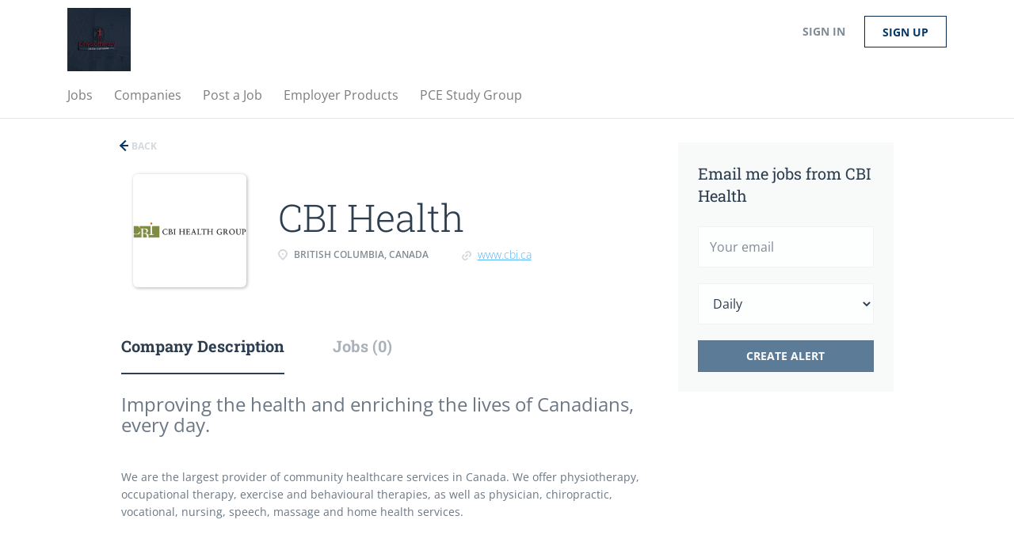

--- FILE ---
content_type: text/html;charset=utf-8
request_url: https://www.physiotherapyjobscanada.ca/company/1862/cbi-health/?&page=2
body_size: 1491
content:

    <div class="container">
    <div class="row">
        <div class="search-results col-xs-12 col-sm-9 main-col">
            <div class="results text-left">
                <a href="javascript:history.back();"
                   class="btn__back">
                    Back                </a>
            </div>
            

<div class="search-results col-xs-12 company-profile-info">
    <div class="company-profile-info__header">
        <div class="media-left listing-item__logo">
            <div class="listing-item__logo--wrapper">
                                    <img src="https://www.physiotherapyjobscanada.ca/files/pictures/cbilogo-main.png" border="0" alt="" class="featured-company__image"/>
                            </div>
        </div>
        <div class="media-body">
            <div class="media-heading listing-item__title">
                CBI Health
            </div>
            <div class="clearfix"></div>
                                        <ul class="listing-item__info">
                                                        <li class="listing-item__info--item listing-item__info--item-location">
                        British Columbia, Canada
                    </li>
                                                    <li class="listing-item__info--item listing-item__info--item-website">
                        <a href="https://www.cbi.ca" target="_blank">
                            www.cbi.ca
                        </a>
                    </li>
                            
                </ul>
                                            </div>
    </div>
</div>
            <!-- Nav tabs -->
            <div class="company-profile-info__tabs-list">
                <ul class="nav nav-tabs company-profile-info__tabs-list--tabs" role="tablist">
                                        <li role="presentation" class="active">
                        <a href="#about-info" aria-controls="about-info" role="tab" data-toggle="tab">Company Description</a>
                    </li>
                    <li role="presentation">
                        <a href="#all-vacancy" aria-controls="all-vacancy" role="tab" data-toggle="tab">Jobs (0)</a>
                    </li>
                </ul>
            </div>

            <!-- Tab panes -->
            <div class="tab-content">
                <div role="tabpanel" class="tab-pane fade in active" id="about-info">
                    <div class="profile__info">
    <div class="profile__info__description content-text"><h3>Improving the health and enriching the lives of Canadians, every day.</h3>
<p>&nbsp;</p>
<p>We are the largest provider of community healthcare services in Canada. We offer physiotherapy, occupational therapy, exercise and behavioural therapies, as well as physician, chiropractic, vocational, nursing, speech,&nbsp;massage and home health services.</p></div>
    <div class="profile__info__description content-text"></div>
</div>

                </div>
                <div role="tabpanel" class="tab-pane fade" id="all-vacancy">
                    <div class="companies-jobs-list">
                                                    <div class="search-results listing">
                                                                <button type="button" class="load-more btn btn__white hidden" data-backfilling="false" data-page="1">
                                    Load more                                </button>
                            </div>
                                            </div>
                </div>
            </div>

        </div>
        <div class="col-sm-3 col-xs-12 sidebar-col">
            <section class="main-sections main-sections__alert">
                <div class="alert__block alert__block-form">
                    <div class="subscribe__description">
                                                <h3>Email me jobs from CBI Health</h3>
                    </div>
                    <form action="https://www.physiotherapyjobscanada.ca/job-alerts/create/" method="get" id="create-alert" class="alert__form with-captcha">
                        <input type="hidden" name="action" value="save" />
                        <input type="hidden" name="company" value="1862">
                        <div class="alert__messages">
                        </div>
                        <div class="form-group alert__form__input" data-field="email">
                            <input type="email" class="form-control" name="email" value="" placeholder="Your email">
                        </div>
                        <div class="form-group alert__form__input">
                            <select class="form-control" name="email_frequency">
                                <option value="daily">Daily</option>
                                <option value="weekly">Weekly</option>
                                <option value="monthly">Monthly</option>
                            </select>
                        </div>
                        <div class="form-group alert__form__input text-center">
                            <input type="submit" name="save" value="Create alert" class="btn__submit-modal btn btn__orange btn__bold" >
                        </div>
                    </form>
                </div>
            </section>
                    </div>
    </div>
</div>





--- FILE ---
content_type: text/css
request_url: https://www.physiotherapyjobscanada.ca/templates/BreezeDND/assets/style/styles.css?v=1759913311.937
body_size: 30070
content:
@charset "UTF-8";
@keyframes loading-animation{from{transform:rotate(0deg)}to{transform:rotate(360deg)}}@-webkit-keyframes loading-animation{from{-webkit-transform:rotate(0deg)}to{-webkit-transform:rotate(360deg)}}@keyframes loading-animation{from{transform:rotate(0deg)}to{transform:rotate(360deg)}}@-webkit-keyframes loading-animation{from{-webkit-transform:rotate(0deg)}to{-webkit-transform:rotate(360deg)}}.btn,.social-registration__imis{font-weight:400;padding:9px 25px;border-radius:0;min-width:150px;text-decoration:none;-webkit-transition:all 0.3s ease-in-out;-moz-transition:all 0.3s ease-in-out;-o-transition:all 0.3s ease-in-out;transition:all 0.3s ease-in-out}.btn:hover,.social-registration__imis:hover,.btn:focus,.social-registration__imis:focus,.btn:focus:active,.social-registration__imis:focus:active,.btn:active,.social-registration__imis:active{outline:none}.btn:active,.social-registration__imis:active,.btn:focus,.social-registration__imis:focus,.btn:active:focus,.social-registration__imis:active:focus{-moz-box-shadow:none;-ms-box-shadow:none;-webkit-box-shadow:none;box-shadow:none}.btn__orange,.social-registration__imis,.btn__danger{background:#073763;border-color:#052a4b;color:#fff;text-transform:capitalize;padding:9px 25px}.btn__orange:hover,.social-registration__imis:hover,.btn__danger:hover{border-color:#020f1c;background:#020f1c;color:#fff}.btn__orange:focus,.social-registration__imis:focus,.btn__orange:active:focus,.social-registration__imis:active:focus,.btn__danger:focus,.btn__danger:active:focus{color:#fff;background:#041d33}.btn__white{background:none;border-color:#b8b8b8;color:#000;-moz-box-shadow:none;-ms-box-shadow:none;-webkit-box-shadow:none;box-shadow:none}.btn__white:hover{border-color:rgba(184, 184, 184, 0.3);background:none;color:#000}.btn__white:active,.btn__white:focus,.btn__white:active:focus{background:rgba(166, 166, 166, 0.12);-moz-box-shadow:none;-ms-box-shadow:none;-webkit-box-shadow:none;box-shadow:none}.btn__blue{background:transparent;border-color:#052a4b;color:#073763;font-weight:bold}.btn__blue:hover{background:rgba(7, 55, 99, 0.7);color:#fff}.btn__blue:active,.btn__blue:focus,.btn__blue:active:focus{color:#fff;background:#041d33;border-color:#041d33;-moz-box-shadow:none;-ms-box-shadow:none;-webkit-box-shadow:none;box-shadow:none}.btn__yellow{background:#073763;color:#fff;border-color:#052a4b}.btn__yellow:hover{background:#041d33;color:#fff}.btn__yellow:active,.btn__yellow:focus,.btn__yellow:active:focus{color:#fff;background:#041d33;-moz-box-shadow:none;-ms-box-shadow:none;-webkit-box-shadow:none;box-shadow:none}.btn__bold,.social-registration__imis{font-weight:bold;text-transform:uppercase}.btn__location{background:#f1f1f1;padding:9px 24px 9px 12px;border-color:#F2F2F2;border-left:none;color:#2D3E50;min-width:auto;font-weight:300}.btn__location[aria-expanded="true"]:before{-ms-transform:rotate(-45deg);-webkit-transform:rotate(-45deg);-moz-transform:rotate(-45deg);transform:rotate(-45deg);margin-top:-1px}.btn__location:hover,.btn__location:focus,.btn__location:active:focus{background:#f1f1f1 !important;color:#2D3E50 !important}.btn__location:before{border-style:solid;border-width:1px 1px 0 0;border-color:#969696;content:"";height:5px;width:5px;right:12px;position:absolute;top:50%;margin-top:-3px;-ms-transform:rotate(135deg);-webkit-transform:rotate(135deg);-moz-transform:rotate(135deg);transform:rotate(135deg)}.btn__apply-discount{position:absolute;bottom:0;right:0;padding:15px 25px;min-width:125px;max-height:52px;border-top-left-radius:0;border-bottom-left-radius:0;background:#fff}@media (max-width:991px){.btn__apply-discount{margin-right:16px}}.add{margin-bottom:10px}.remove{position:relative;z-index:9}.remove:before{content:"";position:absolute;width:20px;height:21px;left:20px;top:50%;margin-top:-11px;background:url("../images/icon-remove.svg") no-repeat 0 0}@keyframes loading-animation{from{transform:rotate(0deg)}to{transform:rotate(360deg)}}@-webkit-keyframes loading-animation{from{-webkit-transform:rotate(0deg)}to{-webkit-transform:rotate(360deg)}}select.form-control{cursor:pointer;height:52px;padding:0 14px}.form-control{background:#F8F9F9;border:1px solid #F2F2F2;text-align:left;height:auto;padding:14px;color:#2D3E50;font-size:16px;font-weight:400;display:block;border-radius:0;-webkit-box-shadow:none;-moz-box-shadow:none;-ms-box-shadow:none;box-shadow:none;-webkit-transition:border color 0.3s ease-in-out;-moz-transition:border color 0.3s ease-in-out;-o-transition:border color 0.3s ease-in-out;transition:border color 0.3s ease-in-out}.form-control::-webkit-input-placeholder{color:rgba(45, 62, 80, 0.6)}.form-control:-moz-placeholder{color:rgba(45, 62, 80, 0.6)}.form-control::-moz-placeholder{color:rgba(45, 62, 80, 0.6)}.form-control:-ms-input-placeholder{color:rgba(45, 62, 80, 0.6)}.form-control#expiration_date[readonly]{background:#F8F9F9}.form-control.refine-radius{max-width:75%;cursor:pointer;margin-left:25px}@media (max-width:767px){.form-control.refine-radius{width:auto;min-width:250px}}.form-control__textarea{min-height:140px}.form-control__centered{background:#fbfbfb;font-size:14px}.form-control__centered::-webkit-input-placeholder{text-align:center}.form-control__centered:-moz-placeholder{text-align:center}.form-control__centered::-moz-placeholder{text-align:center}.form-control__centered:-ms-input-placeholder{text-align:center}.form-control[disabled]{opacity:0.5}.form-control.disabled{background-color:#eee;cursor:pointer}.form-control[type=file]:focus,.form-control[type=checkbox]:focus,.form-control[type=radio]:focus{outline:none}.form-label{margin-bottom:0;font-weight:400;vertical-align:middle;font-size:14px;text-align:left;display:block}.grecaptcha-badge{margin:15px auto auto auto;position:absolute;left:-9999px;right:-9999px}.grecaptcha-badge:before,.grecaptcha-badge:after{clear:both}.recaptcha-container{transform:scale(0.65);height:60px;margin:0 !important;position:relative}.recaptcha-container:before,.recaptcha-container:after{clear:both}.form{max-width:700px;width:100%;margin:40px auto;float:none}.form:after,.form:before{content:"";display:table}.form:after{clear:both}.form#login-form .form-group__btns{margin-bottom:30px}.form.form__modal{background:#fff;padding:0 30px;border-radius:6px;margin:0 auto 80px;max-width:510px}@media (max-width:767px){.form.form__modal{margin:15px auto 35px}}.form.form__modal .title__primary{margin-bottom:30px}@media (max-width:767px){.form.form__modal .title__primary{margin-top:5px}}.form.form__modal .form--move-left{text-align:center}.form.form__modal .form--move-left .form-label{margin-bottom:0}.form.form__modal .form-group:last-child{margin-bottom:0}.form .instruction{position:absolute;left:25%;top:-22px}@media (max-width:767px){.form .instruction{left:29%}}@media (max-width:480px){.form .instruction{left:0;width:100%;text-align:center}}.form .form-group{margin-bottom:35px;position:relative;width:100%;clear:left;padding:0 15px}.form .form-group__btns{padding-top:15px;margin-bottom:75px;clear:both}.form .form-group__btns .btn,.form .form-group__btns .social-registration__imis{margin:0 10px 15px}.form .form-group__complex{padding:30px 0 0}.form .form-group__linkedin div{display:flex;gap:15px;flex-direction:column;align-items:flex-start}@media (max-width:767px){.form .form-group__remove{text-align:center}}.form .form-group__add{position:absolute;bottom:-10px}@media (max-width:767px){.form .form-group__add{position:relative;padding-bottom:30px;text-align:center}}.form .form-group__add .add{padding-left:50px;position:relative}.form .form-group__add .add:before{content:"";position:absolute;width:20px;height:21px;left:20px;top:50%;margin-top:-9px;background:url("../images/add.svg") no-repeat 0 0}.form .form-group .title__secondary{margin-bottom:30px;margin-top:0}.form .form-group__half{width:50%;float:left;clear:none}@media (max-width:767px){.form .form-group__half:first-child{margin-bottom:30px}}@media (max-width:767px){.form .form-group__half{width:100%;float:none !important}}.form .form-group .form-group:last-child{margin-bottom:30px}.form .form-group .complex{margin-bottom:30px;border-bottom:1px solid rgba(216, 216, 216, 0.7)}.form .form-group .complex-wrapper{padding-bottom:35px}@media (max-width:767px){.form .form-group .complex-wrapper{padding-bottom:25px}}@media (min-width:767px){.form .form-group .complex-wrapper>.complex:only-of-type{margin-bottom:35px !important}}.form .form-group .complex:last-child{padding-bottom:0;margin-bottom:-35px;border-bottom:none;margin-top:15px}@media (max-width:767px){.form .form-group .complex:last-child{margin-top:0}}.form .form-group .complex:last-child .form-group:last-child{padding-bottom:0}.form .form-group .checkbox-field{padding-right:5px;vertical-align:middle}.form .form-group .checkbox-field input[type=checkbox]{margin:0;vertical-align:middle}.form .form-group.form-group__terms{margin-bottom:10px !important}.form#registr-form .form-group,.form.edit-profile .form-group,.form#editListingForm .form-group,.form#add-listing-form .form-group{margin-bottom:40px}.form .form-control[disabled]{opacity:1}.form .form-label{-webkit-transition:all 0.1s ease-in-out;-moz-transition:all 0.1s ease-in-out;-o-transition:all 0.1s ease-in-out;transition:all 0.1s ease-in-out;display:inline-block;vertical-align:middle;margin-bottom:5px}.form .form-label[for="keep"]{width:auto}.form .form-label.form-label__access-type{margin-bottom:30px}.form .form-label.checkbox-label{display:inline-block}.form .form-label.form-label__error{color:#ff2e2e}.form--move-left[type=checkbox],.form .form-control[type=checkbox]{width:auto}@media (max-width:480px){.form--move-left,.form .form-control{width:100%}}.form .form--move-left{vertical-align:middle}.form .form--move-left .form-label{display:inline-block}.form .form--move-left.profile-logo{vertical-align:top}.form .form--move-left.profile-logo img{width:150px}.form .form--move-left.profile-logo .preloader-logo img{width:16px}.form .ui-multiselect{max-width:100%;min-height:52px;padding:8px 30px 8px 15px;font-weight:400;font-size:16px;font-family:"Open Sans", sans-serif;width:100% !important;text-transform:capitalize;position:relative;color:#2D3E50}.form .ui-multiselect .ui-icon{position:absolute;border-style:solid;border-width:1px 1px 0 0;height:6px;width:6px;right:15px;top:28px;margin-top:-6px;-ms-transform:rotate(135deg);-moz-transform:rotate(135deg);-webkit-transform:rotate(135deg);transform:rotate(135deg)}.form .ui-multiselect:focus,.form .ui-multiselect.ui-state-active{border-color:#073763;outline:0}.form.edit-profile .btn,.form.edit-profile .social-registration__imis{min-width:170px}.form.registration-choose p{text-align:center}.form.registration-choose .registration-choose__groups{text-align:center}.form.registration-choose .registration-choose__groups a{margin:10px 20px}.form.registration-choose .registration-choose__groups .jobseeker-group:before{content:"";background:url("../images/icon-jobseeker.svg") no-repeat;display:block;width:30px;height:30px;background-size:contain;vertical-align:bottom;margin:3px auto 10px}.form.registration-choose .registration-choose__groups .employer-group:before{content:"";background:url("../images/icon-employer.svg") no-repeat;display:block;width:30px;height:30px;background-size:contain;vertical-align:bottom;margin:3px auto 10px}@media (max-width:992px){.form .salary-range{margin-bottom:30px}}.form .salary-range__from .input-group-addon,.form .salary-range__to .input-group-addon{border:1px solid #F2F2F2;border-radius:0}@media (min-width:992px){.form .salary-range__from{padding-right:0}.form .salary-range__to{padding-left:0}.form .salary-range__sep{padding-top:15px}.form .salary-range__from,.form .salary-range__to{width:45%}}@media (max-width:992px){.form .salary-range__sep{padding:5px 0}}.form .salary-range__from span,.form .salary-range__to span{color:#A5AEB6}.form .salary-range .col-md-1{padding-left:0;padding-right:0;text-align:center}.form .required-dot:before{content:"*"}.form .field-error .form-label,.form .field-error a,.alert__form .field-error .form-label,.alert__form .field-error a{color:#ff2e2e}.form .field-error .form-control,.form .field-error .ui-multiselect,.alert__form .field-error .form-control,.alert__form .field-error .ui-multiselect{border-color:#ff2e2e}.form#editListingForm span,.form#add-listing-form span,.form.edit-profile span,.form#registr-form span{vertical-align:middle}form#listing-product-choice-form{margin-top:40px;margin-bottom:40px}form#apply-form{margin-top:0;margin-bottom:0}.modal-body #login-form{margin:0}.modal-body #login-form .social-registration{margin-top:0;text-align:center}.modal-body #login-form .login-help span{display:none}.job-preview__btns{margin-top:45px}@media (max-width:767px){.job-preview__btns{text-align:center}}@media (max-width:767px){.job-preview__btns .btn,.job-preview__btns .social-registration__imis{margin:0 15px}}@media (min-width:767px){.job-preview__btns .btn:not(:last-child),.job-preview__btns .social-registration__imis:not(:last-child){margin:0 15px 0 0}}.ui-datepicker-trigger{position:absolute;right:30px;top:44px;cursor:pointer}.datepicker{z-index:10001 !important}.form-group textarea{max-width:100%}.form-group.form-control__focused .form-label{top:-20px;left:0;font-size:12px}.tox.tox-tinymce{border:1px solid #F2F2F2;border-radius:0}.tox.tox-tinymce .tox-toolbar__primary,.tox.tox-tinymce .tox-editor-header{background-color:#F8F9F9 !important}.tox.tox-tinymce .tox-tbtn svg{fill:rgba(0, 0, 0, 0.5)}.tox.tox-tinymce .tox-statusbar{border:none;position:absolute;bottom:0;right:0;background:transparent}.tox.tox-tinymce .tox-statusbar__text-container{display:none}.password-recovery__description{color:rgba(0, 0, 0, 0.4);line-height:24px}.ui-datepicker{padding:0;font-family:"Open Sans", sans-serif;-ms-box-shadow:0 2px 18px rgba(0, 0, 0, 0.12);-moz-box-shadow:0 2px 18px rgba(0, 0, 0, 0.12);-webkit-box-shadow:0 2px 18px rgba(0, 0, 0, 0.12);box-shadow:0 2px 18px rgba(0, 0, 0, 0.12)}.ui-datepicker .ui-datepicker-header{border-bottom-left-radius:0;border-bottom-right-radius:0;background:#fff;border:none;border-bottom:1px solid #F2F2F2}.ui-datepicker .ui-datepicker-title select{background:#F8F9F9;border-color:#F2F2F2;border-radius:6px;font-family:"Open Sans", sans-serif !important;font-weight:300;font-size:16px;padding-left:5px;min-height:28px;cursor:pointer}.ui-datepicker .ui-datepicker-title select:first-child{margin-right:10px}.ui-datepicker .ui-datepicker-title select:focus{outline:none}.ui-datepicker .ui-datepicker-next,.ui-datepicker .ui-datepicker-prev{top:4px;border:1px solid #b8b8b8;cursor:pointer;height:28px;-webkit-transition:all 0.3s ease-in-out;-moz-transition:all 0.3s ease-in-out;-o-transition:all 0.3s ease-in-out;transition:all 0.3s ease-in-out}.ui-datepicker .ui-datepicker-next:hover,.ui-datepicker .ui-datepicker-prev:hover{border-color:rgba(184, 184, 184, 0.3);background:none}.ui-datepicker .ui-datepicker-next:before,.ui-datepicker .ui-datepicker-prev:before{content:"";position:absolute;border-style:solid;border-width:1px 1px 0 0;height:6px;width:6px;top:50%;left:50%;margin-top:-4px}.ui-datepicker .ui-datepicker-next:before{-ms-transform:rotate(45deg);-webkit-transform:rotate(45deg);-moz-transform:rotate(45deg);transform:rotate(45deg);margin-left:-4px}.ui-datepicker .ui-datepicker-prev:before{-ms-transform:rotate(-135deg);-webkit-transform:rotate(-135deg);-moz-transform:rotate(-135deg);transform:rotate(-135deg);margin-left:-2px}.ui-datepicker .ui-datepicker-prev-hover{left:2px}.ui-datepicker .ui-datepicker-next-hover{right:2px}.ui-datepicker .ui-state-default{border-color:transparent;width:35px;height:35px;padding:0;line-height:35px;text-align:center}.ui-datepicker .ui-state-default:hover,.ui-datepicker .ui-state-default.ui-state-active{border-color:#F2F2F2}.ui-datepicker .ui-state-default,.ui-datepicker .ui-widget-content .ui-state-default,.ui-datepicker .ui-widget-header .ui-state-default{background:#eee}.ui-multiselect-menu{font-family:"Open Sans", sans-serif}.ui-multiselect-menu .ui-widget-header{display:none !important}.ui-multiselect-menu .ui-corner-all{font-weight:normal;cursor:pointer;margin-bottom:0}.ui-multiselect-menu .ui-corner-all input{outline:none}.ui-multiselect-menu .ui-state-hover{background:none;font-weight:500}#add-listing-form .form-group__btns .btn,#add-listing-form .form-group__btns .social-registration__imis,#registr-form .form-group__btns .btn,#registr-form .form-group__btns .social-registration__imis{margin-left:0;min-width:260px}.alert{margin-top:20px}.btn.btn-progress,.btn-progress.social-registration__imis{position:relative}.btn.btn-progress:after,.btn-progress.social-registration__imis:after{content:"";display:inline-block;position:absolute;background:transparent;border:1px solid #fff;border-top-color:transparent;border-bottom-color:transparent;border-radius:50%;box-sizing:border-box;top:50%;left:50%;margin-top:-12px;margin-left:-12px;width:24px;height:24px;-webkit-animation:ld 1s ease-in-out infinite;-moz-animation:ld 1s ease-in-out infinite;-o-animation:ld 1s ease-in-out infinite;animation:ld 1s ease-in-out infinite}.btn.btn-progress span,.btn-progress.social-registration__imis span{opacity:0.1}@-webkit-keyframes ld{0%{transform:rotate(0deg) scale(1)}50%{transform:rotate(180deg) scale(1.1)}100%{transform:rotate(360deg) scale(1)}}@-moz-keyframes ld{0%{transform:rotate(0deg) scale(1)}50%{transform:rotate(180deg) scale(1.1)}100%{transform:rotate(360deg) scale(1)}}@-o-keyframes ld{0%{transform:rotate(0deg) scale(1)}50%{transform:rotate(180deg) scale(1.1)}100%{transform:rotate(360deg) scale(1)}}@keyframes ld{0%{transform:rotate(0deg) scale(1)}50%{transform:rotate(180deg) scale(1.1)}100%{transform:rotate(360deg) scale(1)}}.ui-autocomplete{border-radius:2px;border-top:1px solid #d9d9d9;font-family:inherit;font-size:1em !important;box-shadow:0 2px 6px rgba(0, 0, 0, 0.3)}.ui-autocomplete .ui-menu-item-wrapper{border:none !important;padding:3px 1em 5px 0.4em;display:inline-block;background:none}.ui-autocomplete .ui-state-active{margin:auto !important;border:none;color:#073763 !important}.ui-autocomplete.google-autocomplete:after{content:"";padding:1px 1px 1px 0;height:16px;text-align:right;display:block;background:url(https://maps.gstatic.com/mapfiles/api-3/images/powered-by-google-on-white3.png) no-repeat right;background-size:120px 14px}.ui-autocomplete.google-autocomplete .ui-menu-item:before{width:14px;height:17px;content:"";display:inline-block;position:relative;top:5px;background:url("../images/icon-marker.svg") no-repeat;margin-left:7px;background-size:contain}.ui-autocomplete .ui-menu-item{border-top:1px solid #e6e6e6 !important;padding:0}.ui-autocomplete .ui-menu-item:hover{background-color:#fafafa}.ui-autocomplete a{text-decoration:none;vertical-align:middle}label.form-label[for="comments"]{width:auto;margin-right:15px}.cover-letter-label{display:flex;align-items:center;align-content:center;flex-wrap:wrap;margin-bottom:5px;gap:5px}.cover-letter-label label{margin-bottom:0 !important;flex-grow:1}.cover-letter-ai{display:flex;align-items:center;flex-wrap:nowrap;flex-basis:0;flex-grow:1}.cover-letter-ai a{white-space:nowrap;display:flex;align-items:center;justify-content:center;flex-grow:1}.cover-letter-ai a:hover .cover-letter-magic{background-color:#fff}.cover-letter-magic{content:"";-webkit-mask:url("../../../assets/magic.svg") no-repeat 0 0;mask:url("../../../assets/magic.svg") no-repeat 0 0;background-color:#073763;width:24px;height:24px;display:inline-block;margin-right:10px;-webkit-transition:all 0.3s ease-in-out;-moz-transition:all 0.3s ease-in-out;-o-transition:all 0.3s ease-in-out;transition:all 0.3s ease-in-out}.cover-letter-help{content:"";background-image:url("../../../assets/info.svg");width:24px;height:24px;display:inline-block;margin-left:10px}.switchery{opacity:0.5;box-shadow:#073763 0 0 0 0 inset !important;border-color:#073763 !important;background-color:#073763 !important}.switchery-on{opacity:1}#refine-block-profile-matches .refine-search__item{display:inline-flex;align-items:center}#refine-block-profile-matches .refine-search__item:hover{background-color:initial}.profile-matches-help{content:"";-webkit-mask:url("../../../assets/info.svg") no-repeat 0 1px;mask:url("../../../assets/info.svg") no-repeat 0 1px;background-color:#2D3E50;-webkit-mask-size:15px;mask-size:15px;width:15px;height:15px;display:inline-block;margin-left:5px;cursor:pointer}a:hover .profile-matches-help{background-color:#073763}a[aria-expanded=true] .profile-matches-help{background-color:#fff}@media (max-width:767px){.cover-letter-label label{width:100% !important}.cover-letter-label a{flex-grow:1}.cover-letter-label .cover-letter-help{width:50px;height:50px;background-size:cover}}.candidate-match{border:1px solid #EBECF1;border-radius:3px;margin-top:30px;position:relative;-webkit-transition:height 0.2s ease-in;-moz-transition:height 0.2s ease-in;-o-transition:height 0.2s ease-in;transition:height 0.2s ease-in}.candidate-match__top{display:flex;align-items:center;font-size:16px;font-weight:600;color:#2D3E50;padding:10px 15px;text-decoration:none}.candidate-match__top:active,.candidate-match__top:focus,.candidate-match__top:hover{color:#2D3E50}.candidate-match__top:hover{text-decoration:underline}.candidate-match__top-arrow{width:20px}.candidate-match__top-arrow:before{content:"";background:url("../../../assets/icon-select.svg") no-repeat no-repeat;background-size:contain;width:21px;height:14px;margin-top:-5px;position:absolute;right:30px;cursor:pointer;transform:rotate(180deg)}.candidate-match__top .single-chart{position:relative;width:49px;height:49px;justify-content:space-around;flex-shrink:0;display:inline-block;margin:5px 10px 5px 20px;font-size:14px}.candidate-match__preloader{margin:0;position:relative}.candidate-match__preloader::before{content:"";width:49px;height:49px;background-image:url("../../../assets/magic-preloader.svg");background-size:contain;background-repeat:no-repeat;flex-shrink:0;display:inline-block;margin:5px 10px 5px 20px}.candidate-match__preloader::after{content:"";width:22px;height:22px;background-image:url("[data-uri]");background-size:contain;background-repeat:no-repeat;display:inline-block;position:absolute;margin:5px 10px 5px 35px;left:13px}.candidate-match__breakdown{border-top:1px solid #EBECF1;padding-top:5px;margin:0 15px;color:rgba(0, 0, 0, 0.5)}.candidate-match__breakdown-line{display:flex;margin-top:10px}.candidate-match__breakdown-line>div{width:50%}.candidate-match__breakdown-line:first-of-type{margin-bottom:30px}.candidate-match__breakdown-item{display:flex;align-items:center}.candidate-match__breakdown-item>span{min-width:45px;font-weight:700}.candidate-match__inner{margin:15px}.candidate-match__bar{background-color:#EBECF1;border-radius:2px;height:5px;display:inline-block;position:relative;flex-grow:1;margin-right:20%}.candidate-match__bar span{display:inline-block;height:5px;border-radius:3px;position:absolute}.candidate-match__info{background-color:#F6F7FB;display:flex;padding:10px;color:#666D70}.candidate-match__info::before{content:"";height:20px;min-width:20px;background-image:url(../../../assets/info.svg);background-size:cover;margin-right:10px;margin-top:2px}.candidate-match__collapsed{padding:0}.candidate-match__collapsed>:not(.candidate-match__top){display:none}.candidate-match__collapsed .candidate-match__top{margin-bottom:0}.candidate-match__collapsed .candidate-match__top-arrow:before{transform:none}@media (max-width:767px){.candidate-match .candidate-match__breakdown{margin-bottom:25px;padding-bottom:10px}.candidate-match .candidate-match__breakdown-item{margin-top:5px}.candidate-match .candidate-match__breakdown-line{flex-direction:column;gap:20px}.candidate-match .candidate-match__breakdown-line:first-of-type{margin-bottom:20px}.candidate-match .candidate-match__breakdown-line>div{width:100%}}@keyframes loading-animation{from{transform:rotate(0deg)}to{transform:rotate(360deg)}}@-webkit-keyframes loading-animation{from{-webkit-transform:rotate(0deg)}to{-webkit-transform:rotate(360deg)}}.title__primary{color:#2D3E50;font-weight:300;font-family:"Roboto Slab", sans-serif;font-size:36px;word-break:break-word}.title__primary-big{font-size:36px;line-height:46px}.title__primary-bigger{font-size:48px;line-height:48px}@media (max-width:767px){.title__primary-bigger{font-size:24px;line-height:24px}}.title__primary-small{font-size:20px;line-height:30px}.title__secondary{font-family:"Roboto Slab", sans-serif;font-size:24px;color:#2D3E50;margin-top:50px}.title__centered{text-align:center}.title__bordered{border-bottom:1px solid rgba(216, 216, 216, 0.7);padding-bottom:25px;margin-bottom:45px}.title__margin{padding-bottom:25px}@keyframes loading-animation{from{transform:rotate(0deg)}to{transform:rotate(360deg)}}@-webkit-keyframes loading-animation{from{-webkit-transform:rotate(0deg)}to{-webkit-transform:rotate(360deg)}}@media (max-width:767px){.listing__featured .container,.listing__latest .container{padding:0 10px}}.listing .btn__view-details{color:#000;border:1px solid rgba(184, 184, 184, 0.3);padding:0 21px;height:40px;line-height:40px;border-radius:6px;-webkit-transition:all 0.2s ease-in;-moz-transition:all 0.2s ease-in;-o-transition:all 0.2s ease-in;transition:all 0.2s ease-in}.listing .btn__view-details:hover{background:#fff;color:#2D3E50;border:1px solid #2D3E50}@media (min-width:991px){.listing-item__blog{width:85%;margin:0 auto 20px}}@media (max-width:991px){.listing-item__blog .listing-item__desc{padding-left:0 !important}}@media (max-width:767px){.listing-item__blog .listing-item__logo{display:none}}.job-seeker__image{overflow:hidden;margin:0 auto 25px;text-align:center}.search-results .listing-item__featured-bg{padding:1px 1px 1px 2px;background:#ebf6fe;margin-right:-19px}@media (max-width:767px){.search-results .listing-item__featured-bg{margin-right:-17px}}@media (max-width:480px){.search-results .listing-item__featured-bg{margin-right:0}}.search-results .listing-item__title--featured{color:#57B5F9;text-transform:uppercase;font-size:12px;font-weight:bold;padding:8px 10px 0;display:inline-block}.company-profile-info .media-left{width:143px;min-width:143px;height:143px}.company-profile-info .listing-item__logo{padding-top:0;float:none}.company-profile-info .listing-item__logo--wrapper{vertical-align:middle;display:table-cell;width:143px;min-width:143px;height:143px;background:#fff;-webkit-box-shadow:0 2px 14px 0 rgba(0, 0, 0, 0.08);-ms-box-shadow:0 2px 14px 0 rgba(0, 0, 0, 0.08);-moz-box-shadow:0 2px 14px 0 rgba(0, 0, 0, 0.08);box-shadow:0 2px 14px 0 rgba(0, 0, 0, 0.08)}.company-profile-info .listing-item__logo--wrapper img{max-width:143px;max-height:143px}.section .media.listing-item:first-child{margin-top:15px}.listing-item{min-height:104px;background-color:#fff;box-shadow:none;border-bottom:1px solid #eaebed !important;-webkit-transition:box-shadow 0.2s ease-in;-moz-transition:box-shadow 0.2s ease-in;-o-transition:box-shadow 0.2s ease-in;transition:box-shadow 0.2s ease-in}.listing-item.media,.listing-item .media-body{overflow:visible}@media (min-width:767px){.listing-item.media,.listing-item .media-body{padding-right:15px}}.listing-item__title--featured{display:none}.listing-item:last-child{margin-bottom:50px !important}.listing-item:hover{-webkit-box-shadow:0 2px 14px 0 rgba(0, 0, 0, 0.08);-ms-box-shadow:0 2px 14px 0 rgba(0, 0, 0, 0.08);-moz-box-shadow:0 2px 14px 0 rgba(0, 0, 0, 0.08);box-shadow:0 2px 14px 0 rgba(0, 0, 0, 0.08)}@media (max-width:767px){.listing-item{padding:19px 15px}}.listing-item__companies .listing-item__desc{padding-left:0}.listing-item__applies,.listing-item__views{font-weight:500;color:rgba(62, 62, 62, 0.3);display:inline-block}.listing-item__views{display:inline-block;padding:0 10px 0 0}.listing-item__applies{padding:0 0 0 10px;border-left:1px solid #ebebeb}@media (max-width:767px){.listing-item__applies{border:none}}.listing-item__no-logo .listing-item__logo{margin-right:0 !important}@media (min-width:767px){.listing-item__no-logo .media-body{padding-left:21px}}.listing-item__no-logo .listing-item__desc{padding-left:0}@media (max-width:991px) and (min-width:767px){.listing-item__no-logo .listing-item__desc.listing-item__desc-job-seeker{padding-left:21px}}.listing-item__jobs-count{border:1px solid rgba(225, 225, 225, 0.6);color:#000;border-radius:6px;padding:10px 40px;white-space:nowrap;min-width:120px}.listing-item__trash{display:none}.listing-item:hover .listing-item__trash{display:block;width:25px;height:25px;background:transparent url("../images/icon-trash.svg");border:none;position:absolute;right:21px;bottom:0;background-size:contain}@media (max-width:767px){.listing-item:hover .listing-item__trash{display:none}}.listing-item__logo{vertical-align:top;width:50px;min-width:50px;height:50px;margin-right:20px !important;text-align:center;position:relative;padding-top:30px;padding-right:20px}.listing-item__logo--wrapper{vertical-align:middle;display:table-cell;background:#fff;width:50px;min-width:50px;height:50px;-webkit-box-shadow:0 2px 14px 0 rgba(0, 0, 0, 0.08);-ms-box-shadow:0 2px 14px 0 rgba(0, 0, 0, 0.08);-moz-box-shadow:0 2px 14px 0 rgba(0, 0, 0, 0.08);box-shadow:0 2px 14px 0 rgba(0, 0, 0, 0.08)}.listing-item__logo--wrapper,.listing-item__logo--wrapper a{text-decoration:none}.listing-item__logo .media-object{max-width:50px;max-height:50px;display:inline-block}.listing-item .media-right{vertical-align:top;padding-right:21px;min-width:110px;padding-top:8px}@media (max-width:767px){.listing-item .media-right{padding-right:0}}.listing-item__date{margin-bottom:9px;font-size:14px;white-space:nowrap;display:inline-block}@media (max-width:767px){.listing-item__date{font-size:14px}}.listing-item__title{font-size:22px;margin-bottom:8px}.listing-item__title:after{content:"";clear:both;display:block}.listing-item__title a{color:#2D3E50;display:inline;word-break:break-word;text-decoration:none}.listing-item__title a:focus,.listing-item__title a:hover{color:#496481}.listing-item__info--item{position:relative;padding-right:15px;margin:0 25px 0 0;font-weight:600;display:inline-block;float:left;text-transform:uppercase}@media (max-width:767px){.listing-item__info--item{margin-right:0;font-size:14px}}.listing-item__info--item:last-child{padding-right:0;margin-right:0}.listing-item__info--item:before{content:"";display:inline-block;width:14px;height:14px;position:relative;top:2px;background-size:14px 14px;background-repeat:no-repeat;margin-right:5px}.listing-item__info--item-companies-jobs a{text-decoration:none}.listing-item__info--item a,.listing-item__info--item a:focus{color:inherit;text-decoration-style:dashed}.listing-item__info--item a:hover{color:inherit;text-decoration:underline;text-decoration-style:solid}.listing-item__info--status{border-right:1px solid #ebebeb;padding-right:10px;margin-right:10px}.listing-item__info--status:after{border:none !important}.listing-item__info--status:before{display:none}.listing-item__info--status-active{color:#83ca4e}.listing-item__info--status-pending{color:#ff6a50}.listing-item__desc{margin:10px 0 30px}.listing-item__desc,.listing-item .field-type--text{max-height:48px}.listing-item__desc,.listing-item__fields,.listing-item .field-type--text{text-overflow:ellipsis;line-height:24px;overflow:hidden;max-width:700px;word-break:break-word}.listing-item__desc.no-skills,.listing-item__desc.no-description,.listing-item__fields.no-skills,.listing-item__fields.no-description,.listing-item .field-type--text.no-skills,.listing-item .field-type--text.no-description{height:inherit;margin:10px}.listing-item__desc.listing-item__desc-job-seeker,.listing-item__fields.listing-item__desc-job-seeker,.listing-item .field-type--text.listing-item__desc-job-seeker{padding-left:0}.listing-item__desc strong,.listing-item__fields strong,.listing-item .field-type--text strong{font-weight:600;color:rgba(45, 62, 80, 0.6);white-space:nowrap}.listing-item__desc strong:after,.listing-item__fields strong:after,.listing-item .field-type--text strong:after{content:" "}.listing-item__desc .job-type__value,.listing-item__fields .job-type__value,.listing-item .field-type--text .job-type__value{margin-top:10px}.listing-item__desc td:first-child,.listing-item__fields td:first-child,.listing-item .field-type--text td:first-child{vertical-align:top}.listing-item__desc td:last-child,.listing-item__fields td:last-child,.listing-item .field-type--text td:last-child{width:100%}.listing-item:last-of-type{margin-bottom:50px !important}.listing-item__companies .listing-item__logo{padding-top:0;padding-right:30px;min-width:100px;width:100px}@media (max-width:480px){.listing-item__companies .listing-item__logo{width:50px;min-width:50px;padding-right:15px}}.listing-item__companies .listing-item__logo .listing-item__logo--wrapper{width:100px;height:100px;min-width:100px}@media (max-width:480px){.listing-item__companies .listing-item__logo .listing-item__logo--wrapper{width:50px;height:50px}}.listing-item__companies .listing-item__logo .listing-item__logo--wrapper .featured-company__image{max-width:100px;max-height:100px}@media (max-width:480px){.listing-item__companies .listing-item__logo .listing-item__logo--wrapper .featured-company__image{max-width:50px;max-height:50px}}@media (max-width:767px){.listing-item__list .listing-item__logo{display:none}}.complex-block .listing-item__info--item{font-weight:500}.backfilling__from,.backfilling__from:hover{color:rgba(44, 61, 80, 0.7);display:block;margin-top:20px}.backfilling__from a,.backfilling__from:hover a{color:rgba(44, 61, 80, 0.7)}.load-more[disabled],.load-more{font-size:14px;font-weight:bold;padding:9px 25px;display:block;text-transform:uppercase;position:relative;-webkit-transition:all 0.3s ease-in-out;-moz-transition:all 0.3s ease-in-out;-o-transition:all 0.3s ease-in-out;transition:all 0.3s ease-in-out}.load-more[disabled].loading:before,.load-more[disabled].loading:after,.load-more.loading:before,.load-more.loading:after{position:absolute}.load-more[disabled].loading:after,.load-more.loading:after{margin-top:-15px}.load-more[disabled].loading:before,.load-more.loading:before{border-radius:6px}.load-more__companies[disabled],.load-more__companies{margin:15px auto 0}@media (max-width:767px){.load-more__companies[disabled],.load-more__companies{margin-bottom:70px}}@media (min-width:991px){.view-all.with-banner{padding:30px 135px 70px 15px}}.view-all__btn{width:100%;height:50px;border:1px solid rgba(66, 81, 97, 0.1);border-radius:0;line-height:50px;color:#073763;padding:0;text-transform:uppercase;font-weight:bold;-webkit-box-shadow:0 4px 11px 0 rgba(0, 0, 0, 0.08);-ms-box-shadow:0 4px 11px 0 rgba(0, 0, 0, 0.08);-moz-box-shadow:0 4px 11px 0 rgba(0, 0, 0, 0.08);box-shadow:0 4px 11px 0 rgba(0, 0, 0, 0.08);-webkit-transition:all 0.2s ease-in;-moz-transition:all 0.2s ease-in;-o-transition:all 0.2s ease-in;transition:all 0.2s ease-in}.view-all__btn:hover{color:#09447b}.back-link{margin-bottom:25px}.back-link a{font-weight:bold;font-size:12px;color:rgba(44, 61, 80, 0.2);text-transform:uppercase}.back-link a:before{content:"";background:url("../images/icon-back.svg") no-repeat left;width:12px;height:14px;margin-right:5px;display:inline-block;margin-bottom:-2px}.no-results .search-results__title{font-size:48px;font-weight:300;line-height:48px;display:block;margin-bottom:40px}@media (max-width:767px){.no-results .search-results__title{font-size:24px;line-height:24px}}.no-results .no-listings-found{margin-top:40px;font-size:18px;color:rgba(44, 62, 80, 0.7);line-height:28px}@media (max-width:767px){.search-results .listing-item__logo{display:none}}.search-results__small{padding:0 15px}@media (min-width:991px){.search-results__small{margin:0 auto;float:none}.search-results__small.has-right-banner{float:left}}.search-results__category-desc{margin:40px auto 30px auto;color:rgba(0, 0, 0, 0.5)}.search-results .listing-item__featured{background:#fff;position:relative}.search-results__companies{max-width:972px;margin:30px auto 0;text-align:left;padding:0}@media (max-width:656px){.search-results__companies{padding:0 !important}}@media (max-width:656px){.search-results__companies{max-width:100%}}.search-results__companies .featured-company{display:inline-block;max-width:306px;float:left;width:100%;vertical-align:middle;margin:13px 26px 13px 0}@media (min-width:991px){.search-results__companies .featured-company:nth-child(1),.search-results__companies .featured-company:nth-child(2),.search-results__companies .featured-company:nth-child(3){margin-top:0}.search-results__companies .featured-company:nth-child(3),.search-results__companies .featured-company:nth-child(3n+3){margin-right:0}}@media (max-width:991px) and (min-width:656px){.search-results__companies .featured-company:nth-child(1),.search-results__companies .featured-company:nth-child(2){margin-top:0}.search-results__companies .featured-company:nth-child(2),.search-results__companies .featured-company:nth-child(2n+2){margin-right:0}}@media (max-width:656px){.search-results__companies .featured-company{float:none;margin:13px 13px 13px 0}.search-results__companies .featured-company:first-child{margin-top:0}}.search-results__companies .featured-companies__name{padding-left:15px}.search-results__companies .featured-companies__jobs{white-space:nowrap}.search-results__companies .featured-company__panel-footer{padding-left:0}@media (max-width:767px){.search-results__companies .featured-company__panel-footer{padding:0}}.search-results__title{display:inline-block;text-transform:uppercase;color:#2D3E50;font-size:24px;font-family:"Roboto Slab", sans-serif;font-weight:400;line-height:30px;margin-top:0;margin-bottom:0}@media (max-width:480px){.search-results__title{width:100%;display:block}}.search-results__top{margin-bottom:25px;overflow:hidden;padding:0 15px}.search-results__top-company .title__primary{margin-top:12px}.search-results__404{text-align:center}.search-results__centered{float:none;margin:0 auto;text-align:center}.details-body__search .sidebar-col .alert__block-form{width:100%;margin-bottom:30px}.sidebar{margin-bottom:50px}.sidebar-col{margin-bottom:50px}@media (min-width:991px){.no-refine-search{margin-right:auto}}.no-refine-search .search-results__title{margin-left:0;padding-left:0}@media (min-width:767px){.no-refine-search:not(.with-banner) .sidebar-col{display:none}}.no-refine-search:not(.with-banner) .main-col{width:100%}@media (min-width:767px){.no-refine-search:not(.with-banner){width:70%;margin-left:auto;margin-right:auto}}@media (min-width:481px){.desktop-hide{display:none}}.full-hide{display:none}.label-featured{background-color:#073763;font-weight:initial;padding-top:1px;padding-bottom:1px}@keyframes loading-animation{from{transform:rotate(0deg)}to{transform:rotate(360deg)}}@-webkit-keyframes loading-animation{from{-webkit-transform:rotate(0deg)}to{-webkit-transform:rotate(360deg)}}.toggle--alert-block--form,.toggle--refine-search{width:100%;padding:15px 15px;background-color:#fbfbfb;border:1px solid #eee;border-radius:0;font-weight:bold;color:rgba(44, 61, 80, 0.7);display:block;text-align:center;text-decoration:none;position:relative}.toggle--alert-block--form:after,.toggle--alert-block--form:before,.toggle--refine-search:after,.toggle--refine-search:before{content:"";position:absolute}.toggle--alert-block--form:not(.search-results):before,.toggle--refine-search:not(.search-results):before{border-style:solid;border-width:1px 1px 0 0;height:6px;width:6px;right:15px;top:50%;margin-top:-6px;-ms-transform:rotate(135deg);-moz-transform:rotate(135deg);-webkit-transform:rotate(135deg);transform:rotate(135deg)}.toggle--alert-block--form:focus,.toggle--alert-block--form:hover,.toggle--refine-search:focus,.toggle--refine-search:hover{text-decoration:none;color:rgba(44, 61, 80, 0.7)}.toggle--alert-block--form.collapsed,.toggle--refine-search.collapsed{border-width:1px 1px 0 1px;border-color:#e6e6e6;border-radius:0;background:#fff}.toggle--alert-block--form:not(.collapsed):focus,.toggle--alert-block--form:not(.collapsed):active:focus,.toggle--alert-block--form:not(.collapsed):hover,.toggle--refine-search:not(.collapsed):focus,.toggle--refine-search:not(.collapsed):active:focus,.toggle--refine-search:not(.collapsed):hover{border:1px solid #e6e6e6;-webkit-box-shadow:0 2px 14px 0 rgba(0, 0, 0, 0.08);-ms-box-shadow:0 2px 14px 0 rgba(0, 0, 0, 0.08);-moz-box-shadow:0 2px 14px 0 rgba(0, 0, 0, 0.08);box-shadow:0 2px 14px 0 rgba(0, 0, 0, 0.08)}.toggle--alert-block--form{border:1px solid #073763}.toggle--alert-block--form.collapsed{border-color:#073763}.toggle--alert-block--form:not(.collapsed):focus,.toggle--alert-block--form:not(.collapsed):active:focus,.toggle--alert-block--form:not(.collapsed):hover{border:1px solid #073763}@media (max-width:767px){.alert__form--wrapper.show{border-right:1px solid #073763 !important;border-left:1px solid #073763 !important;border-bottom:1px solid #073763 !important}.alert__form--wrapper.show form{margin-bottom:15px !important}}.loading:after{content:"";position:fixed;z-index:10;-webkit-animation:loading-animation 0.9s linear infinite;animation:loading-animation 0.9s linear infinite;background:url("../images/preloader.svg") no-repeat center;top:50%;left:50%;margin-top:-48px;margin-left:-16px;width:32px;height:32px}.loading:before{content:"";width:100%;height:100%;position:fixed;background:#fff;opacity:0.6;top:0;left:0;right:0;bottom:0;z-index:10}#add-listing-form .loading:before{background-color:#fff}#add-listing-form .loading:before,#add-listing-form .loading:after{position:absolute !important}#add-listing-form .form-group.loading:after{top:84px}#add-listing-form .form-group__btns.loading:after{top:67px !important}#add-listing-form .loading__inactive:after{display:none}@media (max-width:480px){.refine-search .quick-search__inner-pages .quick-search{padding:0}}@media (max-width:480px){.refine-search .quick-search__wrapper{margin-top:0;margin-bottom:25px;border:none;padding:25px;border-radius:0;-moz-box-shadow:none;-ms-box-shadow:none;-o-box-shadow:none;-webkit-box-shadow:none;box-shadow:none}}@media (max-width:767px){.refine-search__wrapper{display:none;padding:0 15px;border-right:1px solid #e6e6e6;border-left:1px solid #e6e6e6;border-bottom:1px solid #e6e6e6;border-bottom-left-radius:0;border-bottom-right-radius:0}}.refine-search__wrapper.loading:before,.refine-search__wrapper.loading:after{top:0;bottom:0;right:0;left:0;position:absolute}.refine-search__wrapper.loading:after{margin:auto}.refine-search__wrapper.loading:before{display:block}@media (min-width:767px){.refine-search__wrapper.loading:before{background:#fff;opacity:1}}.refine-search h3:first-child{margin-top:0}.refine-search__block{background:#F8F9F9;margin-bottom:30px}.refine-search .dropdown-toggle{position:relative;display:block;text-decoration:none;font-size:16px}.refine-search .dropdown-toggle:after{content:"";display:inline-block;border-style:solid;border-width:1px 1px 0 0;height:6px;width:6px;position:relative;top:-3px;left:8px;-moz-transform:rotate(135deg);-ms-transform:rotate(135deg);-webkit-transform:rotate(135deg);transform:rotate(135deg)}.refine-search .dropdown-toggle:focus{color:#0e6cc2;text-decoration:none}.refine-search .dropdown-menu{left:25px;min-width:190px}.refine-search .btn__refine-search{display:block;font-size:20px;font-family:"Roboto Slab", sans-serif;color:#2D3E50;margin:0;padding:40px 30px;border-bottom:1px solid #E5E5E5;text-decoration:none}.refine-search__item{display:block;clear:both;line-height:37px;padding:0 30px;-webkit-transition:all 0.2s ease-in;-moz-transition:all 0.2s ease-in;-o-transition:all 0.2s ease-in;transition:all 0.2s ease-in}.refine-search__item:hover{background:#f3f3f3;text-decoration:none}.refine-search__item-list{margin:15px 0;font-size:16px}.refine-search__item-radius.active{color:#0e6cc2;text-decoration:none}.refine-search__value{display:inline-block;white-space:nowrap;overflow:hidden;text-overflow:ellipsis;vertical-align:middle;max-width:82%}.refine-search__count{font-weight:700;color:#073763}.current-search__top{margin-bottom:8px}.current-search__top .badge{color:#073763;line-height:22px;background:#fff;border:1px solid #073763;font-size:14px;font-weight:bold;border-radius:0;padding:4px 33px 3px 12px;margin-bottom:5px;margin-right:15px;position:relative;white-space:nowrap;overflow:hidden;text-overflow:ellipsis;vertical-align:middle;max-width:90%;text-decoration:none;-webkit-transition:all 0.2s ease-in;-moz-transition:all 0.2s ease-in;-o-transition:all 0.2s ease-in;transition:all 0.2s ease-in}@media (max-width:768px){.current-search__top .badge{margin-top:20px}}.current-search__top .badge:after{content:"";display:inline-block;background:#073763;width:14px;height:2px;position:absolute;right:8px;top:14px;transform:rotate(45deg);-webkit-transform:rotate(45deg);border-radius:10px;opacity:0.5}.current-search__top .badge:before{content:"";display:inline-block;background:#073763;width:14px;height:2px;position:absolute;right:8px;top:14px;transform:rotate(-45deg);-webkit-transform:rotate(-45deg);border-radius:10px;opacity:0.5}.current-search__top .badge:focus,.current-search__top .badge:hover{color:#052a4b;background:#2c93f0}.less-more__btn{display:block;text-align:left;padding-right:30px;position:relative;line-height:40px;margin-left:30px;font-weight:500;-webkit-transition:all 0.2s ease-in;-moz-transition:all 0.2s ease-in;-o-transition:all 0.2s ease-in;transition:all 0.2s ease-in}.less-more__btn:focus,.less-more__btn:hover{text-decoration:none}.less-more__btn:after{content:"";display:inline-block;border-style:solid;border-width:1px 1px 0 0;height:6px;width:6px;position:relative;top:-3px;margin-left:5px;-moz-transform:rotate(135deg);-webkit-transform:rotate(135deg);-ms-transform:rotate(135deg);transform:rotate(135deg)}.less-more__btn.collapse:after{top:0;-moz-transform:rotate(-45deg);-webkit-transform:rotate(-45deg);-ms-transform:rotate(-45deg);transform:rotate(-45deg)}#refine-block-radius{margin:15px 0}.job-alert__job .well{background-color:#f8f9f9;box-shadow:none;margin-top:20px;padding-top:15px}.job-alert__job .alert__form__input,.job-alert__job input{width:100% !important}.job-alert__job label{font-size:20px;line-height:28px;font-family:"Roboto Slab", sans-serif;font-weight:normal;color:#2D3E50;margin:0;word-wrap:break-word;padding-bottom:25px;padding-top:10px}@keyframes loading-animation{from{transform:rotate(0deg)}to{transform:rotate(360deg)}}@-webkit-keyframes loading-animation{from{-webkit-transform:rotate(0deg)}to{-webkit-transform:rotate(360deg)}}@media (min-width:991px){.navbar-collapse{position:relative}}@media (max-width:991px){.navbar-collapse{border-top:1px solid transparent;background:#fff;float:left;width:100%;padding:0;-webkit-box-shadow:0 2px 9px -1px rgba(0, 0, 0, 0.3);-moz-box-shadow:0 2px 9px -1px rgba(0, 0, 0, 0.3);-ms-box-shadow:0 2px 9px -1px rgba(0, 0, 0, 0.3);box-shadow:0 2px 9px -1px rgba(0, 0, 0, 0.3);margin:0 !important;position:absolute;top:100px}}@media (max-width:991px){.navbar-collapse.collapse{display:none !important}.navbar-collapse.collapse.in{display:block !important}}.navbar{min-height:69px;font-size:16px;border:none;background:none;z-index:20;background:#fff;border-radius:0;margin-bottom:0;border-bottom:1px solid #e4e6e8}.navbar .container-fluid{padding-right:30px;padding-left:30px}@media (max-width:1199px){.navbar .container-fluid{padding-right:15px;padding-left:15px}}@media (max-width:991px){.navbar{min-height:100px}}.navbar .container{position:relative;max-width:1205px}@media (max-width:991px){.navbar .container{width:100%;padding:0}}.navbar .navbar-left{display:inline-block;vertical-align:bottom}@media (min-width:991px){.navbar .navbar-left{padding:0;margin-left:-15px;clear:both}}@media (max-width:991px){.navbar .navbar-left{margin:0;padding:15px 0 0}}.navbar .navbar-left>.navbar__item{padding:10px 17px 0 0}@media (min-width:991px){.navbar .navbar-left>.navbar__item{margin-left:-10px;padding-top:0}}@media (max-width:991px){.navbar .navbar-left .navbar__item{padding-left:10px}}.navbar .navbar-left .navbar__item span{border-bottom:4px solid transparent;padding-bottom:15px;display:inline-block;opacity:0.6}.navbar .navbar-left .navbar__item span:hover{opacity:1}@media (max-width:768px){.navbar .navbar-left .navbar__item span{padding-bottom:0;border:none}}.navbar .navbar-left .navbar__item.active>.navbar__link,.navbar .navbar-left .navbar__item.active>.navbar__link:hover{background:none;color:#2D3E50}.navbar .navbar-left .navbar__item.active>.navbar__link span,.navbar .navbar-left .navbar__item.active>.navbar__link:hover span{border-bottom:4px solid #2D3E50;font-weight:bold;opacity:1}@media (max-width:768px){.navbar .navbar-left .navbar__item.active>.navbar__link span,.navbar .navbar-left .navbar__item.active>.navbar__link:hover span{border:none}}@media (min-width:991px){.navbar .navbar-left .navbar__item:first-child{padding-left:0}}.navbar .navbar-left .navbar__item .navbar__link{padding:0;color:#262626}.navbar .navbar-left .navbar__item .navbar__link:hover{background:none;color:#2D3E50}.navbar .navbar-left .navbar__item .navbar__link.hover+.dropdown-menu{display:block}.navbar .navbar-left .navbar__item.dropdown{position:relative}@media (min-width:991px){.navbar .navbar-left .navbar__item.dropdown>.navbar__link:after{content:"";display:inline-block;position:relative;border-style:solid;border-width:1px 1px 0 0;height:6px;width:6px;margin-left:6px;top:-3px;-moz-transform:rotate(135deg);-webkit-transform:rotate(135deg);-o-transform:rotate(135deg);-ms-transform:rotate(135deg);transform:rotate(135deg)}}.navbar .navbar-left .navbar__item.dropdown:hover>.navbar__link>span{opacity:1}.navbar .navbar-left .navbar__item.dropdown>.dropdown-menu{max-width:inherit;left:0;right:10px}@media (max-width:991px){.navbar .navbar-left .navbar__item.dropdown>.dropdown-menu{position:static;border:none;width:100%;max-width:100%;padding:0;-webkit-box-shadow:none;-moz-box-shadow:none;-o-box-shadow:none;-ms-box-shadow:none;box-shadow:none;display:block;background:none}}@media (min-width:991px){.navbar .navbar-left .navbar__item.dropdown>.dropdown-menu{border-radius:0;margin-left:0;border:none;-webkit-box-shadow:0 4px 4px rgba(0, 0, 0, 0.3);-moz-box-shadow:0 4px 4px rgba(0, 0, 0, 0.3);-o-box-shadow:0 4px 4px rgba(0, 0, 0, 0.3);-ms-box-shadow:0 4px 4px rgba(0, 0, 0, 0.3);box-shadow:0 4px 4px rgba(0, 0, 0, 0.3)}}@media (max-width:991px){.navbar .navbar-left .navbar__item.dropdown>.dropdown-menu .navbar__item{padding:0}}@media (min-width:991px){.navbar .navbar-left .navbar__item.dropdown>.dropdown-menu .navbar__item span{padding-bottom:0;border-bottom:none}.navbar .navbar-left .navbar__item.dropdown>.dropdown-menu .navbar__item:hover{background:#f1f1f1}}.navbar .navbar-left .navbar__item.dropdown>.dropdown-menu .navbar__item .navbar__link{border-bottom:none}.navbar .navbar-left .navbar__item.dropdown>.dropdown-menu .navbar__link{white-space:normal;word-break:break-word}@media (min-width:991px){.navbar .navbar-left .navbar__item.dropdown>.dropdown-menu .navbar__link{padding:0 15px;margin:6px 0}}@media (max-width:991px){.navbar .navbar-left .navbar__item.dropdown>.dropdown-menu .navbar__link{padding:5px 15px 5px 35px}}@media (min-width:991px){.navbar .navbar-left .navbar__item.dropdown:hover>.navbar__link{position:relative;z-index:1;-webkit-box-shadow:0 3px 7px rgba(0, 0, 0, 0.3);-moz-box-shadow:0 3px 7px rgba(0, 0, 0, 0.3);-o-box-shadow:0 3px 7px rgba(0, 0, 0, 0.3);-ms-box-shadow:0 3px 7px rgba(0, 0, 0, 0.3);box-shadow:0 3px 7px rgba(0, 0, 0, 0.3);-webkit-transition:all 0s ease-in;-moz-transition:all 0s ease-in;-o-transition:all 0s ease-in;transition:all 0s ease-in}.navbar .navbar-left .navbar__item.dropdown:hover>.dropdown-menu{display:block}}.navbar .navbar-right{margin-top:20px;padding:0}@media (max-width:991px){.navbar .navbar-right{padding:15px 0;margin:15px 0 0;border-top:1px solid #ddd}}.navbar .navbar-right .navbar__item{font-size:14px}.navbar .navbar-right .navbar__item:first-child .navbar__link{font-size:14px;font-weight:bold;opacity:0.6;text-decoration:none}@media (min-width:991px){.navbar .navbar-right .navbar__item:first-child .navbar__link{padding:14px;color:#2D3E50}}@media (max-width:991px){.navbar .navbar-right .navbar__item:first-child .navbar__link{color:#262626}}.navbar .navbar-right .navbar__item:first-child .navbar__link:hover{color:#2D3E50;opacity:1}@media (max-width:991px){.navbar .navbar-right .navbar__item:first-child .navbar__link:hover{color:#2D3E50}}.navbar .navbar-right .navbar__item.active .navbar__link{background:none;color:#262626}@media (max-width:991px){.navbar .navbar-right .navbar__item{padding:10px}}.navbar .navbar-right .navbar__item .navbar__link{text-transform:uppercase}.navbar .navbar-right .navbar__item .navbar__link.btn__blue{text-decoration:none}@media (max-width:991px){.navbar .navbar-right .navbar__item .navbar__link.btn__blue{color:#262626;background:none}}@media (min-width:991px){.navbar .navbar-right .navbar__item .navbar__link.btn__blue{padding:0 22px;height:40px;line-height:40px;border:1px solid #052a4b;color:#073763}}.navbar .navbar-right .navbar__item .navbar__link.btn__blue:hover{color:#052a4b;background:#2c93f0}.navbar .navbar-right .navbar__item .navbar__link.btn__blue:active,.navbar .navbar-right .navbar__item .navbar__link.btn__blue:focus,.navbar .navbar-right .navbar__item .navbar__link.btn__blue:active:focus{-moz-box-shadow:none;-ms-box-shadow:none;-webkit-box-shadow:none;box-shadow:none;color:#2D3E50}@media (max-width:991px){.navbar .navbar-right .navbar__item .navbar__link{opacity:0.6}}@media (min-width:991px){.navbar .navbar-right .navbar__item:not(.navbar__item__filled){margin-top:-4px;margin-right:10px}}@media (max-width:991px){.navbar .navbar-nav{float:none !important;width:100%}}@media (max-width:991px){.navbar .navbar-nav .navbar__item{display:block;padding:0;float:left;width:100%}}.navbar .navbar-nav .navbar__item .navbar__link{width:100%;display:inline-block;padding:10px 10px 0 10px;-webkit-transition:color 0.2s ease-in;-moz-transition:color 0.2s ease-in;-o-transition:color 0.2s ease-in;transition:color 0.2s ease-in}@media (max-width:991px){.navbar .navbar-nav .navbar__item .navbar__link{padding:10px 15px}.navbar .navbar-nav .navbar__item .navbar__link:hover{border-bottom:2px solid transparent}.navbar .navbar-nav .navbar__item .navbar__link:hover,.navbar .navbar-nav .navbar__item .navbar__link:active,.navbar .navbar-nav .navbar__item .navbar__link:active:focus,.navbar .navbar-nav .navbar__item .navbar__link:focus{background:rgba(0, 0, 0, 0.05);outline:none}}@media (max-width:991px) and (max-width:768px){.navbar .navbar-nav .navbar__item .navbar__link:hover{border:none}}.burger-button{height:2px;width:100%;background:#c2c2c2;position:relative}.burger-button:after,.burger-button:before{content:"";display:block;height:2px;position:absolute;width:100%;background:#c2c2c2}.burger-button:before{top:-7px}.burger-button:after{bottom:-7px}.burger-button__wrapper{width:40px;height:36px;margin-top:35px;padding:0 10px;cursor:pointer;position:absolute;right:15px;top:0;z-index:999}.logo{padding-top:10px;padding-bottom:10px;position:relative;z-index:9}@media (min-width:991px){.logo{margin-right:55px !important}}@media (max-width:991px){.logo{margin-bottom:0;float:left;width:100%;padding-left:15px}}@media (max-width:768px){.logo{padding-left:0;margin-left:0 !important}}.logo .logo__text{color:#000;text-transform:uppercase;font-size:18px;line-height:50px;letter-spacing:0.5px;padding:0 15px;vertical-align:middle}@media (max-width:768px){.logo .logo__text{margin-left:0 !important}}.logo .logo__text img{display:inline-block;max-width:100%;max-height:100%}@media (max-width:767px){.logo .logo__text img{max-width:225px}}.logo .logo__text:hover{color:#2D3E50;text-decoration:none}.logo .logo__text--blue{color:#005cff}.navbar-brand{height:80px}@keyframes loading-animation{from{transform:rotate(0deg)}to{transform:rotate(360deg)}}@-webkit-keyframes loading-animation{from{-webkit-transform:rotate(0deg)}to{-webkit-transform:rotate(360deg)}}.quick-search{padding-bottom:0;position:relative;z-index:9;height:80px;background:rgba(0, 0, 0, 0.3)}@media (max-width:767px){.quick-search{height:auto;min-height:115px}.quick-search__frontpage{margin-top:-140px}.quick-search__frontpage .has-location{margin-top:-196px}.quick-search__frontpage .quick-search__wrapper{background:none}}.quick-search__inner-pages .quick-search{background:none}.quick-search .row{text-align:center}@media (max-width:991px){.quick-search .row{margin-left:0;margin-right:0}}.quick-search__wrapper{margin:-80px auto 0;padding:19px 0}@media (min-width:991px){.quick-search__wrapper{max-width:945px}}@media (max-width:767px){.quick-search__wrapper{background:#F4F5F6;-webkit-box-shadow:0 1px 0 0 rgba(212, 214, 215, 0.5);-mz-box-shadow:0 1px 0 0 rgba(212, 214, 215, 0.5);-moz-box-shadow:0 1px 0 0 rgba(212, 214, 215, 0.5);box-shadow:0 1px 0 0 rgba(212, 214, 215, 0.5);margin-top:0;padding-left:10px;padding-right:10px}}@media (max-width:620px){.quick-search__wrapper{padding:25px 15px 15px}}@media (max-width:480px){.quick-search .form-group{width:100%;margin-left:0}}.quick-search .form-group__btn{width:17.3%}@media (max-width:1200px){.quick-search .form-group__btn{width:21.3%}}@media (max-width:991px){.quick-search .form-group__btn{padding-left:10px}.quick-search .form-group__btn .btn,.quick-search .form-group__btn .social-registration__imis{min-width:auto}}@media (max-width:767px){.quick-search .form-group__btn{margin-bottom:0}}.quick-search .form-group__input{width:39.6%;padding:0;position:relative}@media (max-width:1200px){.quick-search .form-group__input{width:37.6%}}.quick-search .form-group__input.full{width:59.4%}@media (max-width:1200px){.quick-search .form-group__input.full{width:56.4%}}@media (max-width:767px){.quick-search .form-group__input.full{width:100%}}@media (max-width:767px){.quick-search .form-group__btn,.quick-search .form-group__input{width:100%;padding:0}}.quick-search .form-control,.quick-search__find,.quick-search .dropdown-radius{width:100%;height:42px}.quick-search .form-control{padding:3px 30px 0 12px;background:rgba(255, 255, 255, 0.8);border:1px solid #F2F2F2}.quick-search__find{padding:8px 12px}.quick-search__blur{-webkit-filter:blur(1px);-moz-filter:blur(1px);-o-filter:blur(1px);-ms-filter:blur(1px);filter:blur(1px);position:absolute}.quick-search .input-clear{position:absolute;right:0;top:0;line-height:42px;color:transparent;-webkit-mask:url(../images/icon-close-white.svg) no-repeat center;mask:url(../images/icon-close-white.svg) no-repeat center;-webkit-mask-size:12px;mask-size:12px;background-color:#999;width:30px}@keyframes loading-animation{from{transform:rotate(0deg)}to{transform:rotate(360deg)}}@-webkit-keyframes loading-animation{from{-webkit-transform:rotate(0deg)}to{-webkit-transform:rotate(360deg)}}.results{margin-bottom:20px;margin-top:20px}.results .btn__back{border:none}.results h1{text-transform:capitalize}.search-header,.details-header{background-color:#073763}.search-header{padding:25px 0}.search-header__title{text-align:center;color:#fff;margin:22px 0 12px;font-size:32px;font-weight:bold;line-height:46px}@media (max-width:767px){.search-header__title{margin-top:0}}@media (max-width:767px){.search-header{padding:16px 0 24px}}@media (min-width:767px){.details-header .container{padding-right:329px}}.details-header__company-profile{padding:15px 0 22px}.details-header__company-profile .listing-item__info{margin-bottom:0}.details-header .listing-item__info{padding-left:0}@media (max-width:768px){.details-header .listing-item__info{float:left;margin-bottom:0 !important}.details-header .listing-item__info li{margin-bottom:20px !important}}.details-header .listing-item__info--item{display:inline-block;list-style:none;color:rgba(255, 255, 255, 0.88)}.details-header .listing-item__info--item:first-child{padding-left:0}.details-header .listing-item__info--item:before{opacity:0.3}.details-header .listing-item__info--item:after{border-color:#979797}.details-header .listing-item__info--item-location:before{background-image:url("../images/icon-marker-light.svg")}.details-header .listing-item__info--item-company:before{background-image:url("../images/icon-company-light.svg")}.details-header .listing-item__info--item-date:before{background-image:url("../images/icon-calendar-light.svg");width:18px}.details-header .listing-item__info--item-website:before{background-image:url("../images/icon-website-light.svg")}.details-header .listing-item__info--item-website a{color:#073763}.details-header__title{margin:20px 0 35px;overflow:hidden;font-family:"Roboto Slab", sans-serif;font-size:48px;color:#2D3E50;line-height:58px;word-break:break-word}.details-body__search{margin-top:20px}.details-body__search.no-refine-search .search-results{padding-right:15px}.details-body__search.no-refine-search.with-banner{width:100%}.details-body__left{padding:0 15px 20px}@media (max-width:992px) and (min-width:767px){.details-body__left.companies-jobs-list .listing-item__no-logo .listing-item__desc{padding-left:21px}}@media (max-width:992px){.details-body__left.companies-jobs-list .listing-item__desc{padding-left:0}}@media (max-width:992px){.details-body__left.companies-jobs-list .listing-item__logo{display:none}}.details-body__left .listing-item__title{font-size:18px}.details-body__left .listing-item__info{font-size:12px;margin:0;padding:0}.details-body__left .listing-item__info--item-salary-range{display:block;width:100%;margin-top:-10px;margin-bottom:20px;font-size:14px;font-weight:initial;color:rgba(44, 62, 80, 0.7);text-transform:none}.details-body__left .listing-item__info--item-salary-range:before{display:none}@media (min-width:992px){.details-body__left{padding-right:64px}}@media (min-width:767px){.details-body__left{width:calc(100% - 295px)}}@media (max-width:767px){.details-body__left .details-footer__btn-apply{max-width:100%}}.details-body .youtube-video{max-width:100%}.details-body .listing-item__desc,.details-body .listing-item__fields{color:rgba(44, 61, 80, 0.7)}.details-body__company-profile .profile__info__description{max-height:none}.details-body__resume .job-preview__btns{margin:0 0 60px}.details-body__resume .job-preview__btns .btn,.details-body__resume .job-preview__btns .social-registration__imis{margin-bottom:10px}@media (max-width:767px){.details-body__resume .profile,.details-body__company-profile .profile{margin-top:0;margin-bottom:20px}}.details-body__resume .profile__img{border-radius:0}.details-body__title{margin:16px 0 18px;min-height:30px;color:#2D3E50;font-size:22px;font-weight:400;line-height:30px}.details-body__title:not(:first-child){margin-top:46px}.details-body__content ul{padding-left:40px}.details-body__content img{max-width:100%;height:auto}.details-body__item-date{font-family:Arial;font-size:14px;color:rgba(44, 62, 80, 0.7);display:inline-block}@media (max-width:767px){.details-body .alert__block>h3.hide-title{display:none}.details-body .alert__block .alert__form--wrapper{display:none;background:#fff;padding:0 15px;border-right:1px solid #e6e6e6;border-left:1px solid #e6e6e6;border-bottom:1px solid #e6e6e6}.details-body .alert__block .alert__form--wrapper .alert__form{background:#F8F9F9;padding:25px;margin:0}}.alert{position:relative}.alert__close{position:absolute;right:5px;top:0}.alert__close:hover{text-decoration:none}.sidebar{float:right}@media (min-width:767px){.sidebar{width:295px}}@media (max-width:767px){.sidebar{float:left !important}}@media (max-width:767px){.sidebar.sidebar-job{margin-top:0;margin-bottom:20px}.sidebar.sidebar-job .details-footer__btn-apply{display:none}}@media (max-width:992px){.sidebar.sidebar-job{margin-bottom:20px}}.sidebar__content{background:#F8F9F9;padding:25px}.sidebar__content .profile__image{max-width:70px;max-height:50px;display:table-cell;padding-right:20px}.sidebar__content .profile__image--wrapper{vertical-align:middle;display:inherit;width:50px;height:50px;background:#fff;border-radius:6px;overflow:hidden;display:table-cell;-webkit-box-shadow:0 2px 14px 0 rgba(0, 0, 0, 0.08);-ms-box-shadow:0 2px 14px 0 rgba(0, 0, 0, 0.08);-moz-box-shadow:0 2px 14px 0 rgba(0, 0, 0, 0.08);box-shadow:0 2px 14px 0 rgba(0, 0, 0, 0.08);text-align:center}.sidebar__content .profile__image--wrapper img{max-width:50px;max-height:50px}.sidebar__content .profile__header{display:flex;display:-webkit-flex;flex-wrap:nowrap;flex-direction:row;align-items:center}.sidebar__content .profile__name{flex:0 0 auto;vertical-align:middle;-webkit-transition:all 0.2s ease-in;-moz-transition:all 0.2s ease-in;-o-transition:all 0.2s ease-in;transition:all 0.2s ease-in;font-family:"Roboto Slab", sans-serif;font-size:20px;color:#2D3E50;word-wrap:break-word;max-width:69%}@media (max-width:767px){.profile{float:left !important}}.profile__img{max-width:125px;max-height:125px}.profile .btn__profile{border:1px solid #073763;font-size:14px;font-weight:bold;text-transform:uppercase;color:#073763;border-radius:0 !important;text-align:center;text-decoration:none;display:block;padding:9px 10px;margin:20px 0 0;-webkit-transition:all 0.2s ease-in;-moz-transition:all 0.2s ease-in;-o-transition:all 0.2s ease-in;transition:all 0.2s ease-in}.profile .btn__profile:hover{color:#052a4b;background:#2c93f0;text-decoration:none}.profile__info{margin-top:25px}.profile__info__description{color:rgba(44, 61, 80, 0.7);font-size:14px;line-height:22px;font-weight:500}.profile__info__description img{max-width:100%;height:auto}.profile__info-list{padding:0;margin-bottom:0}.profile__info-list__item{padding:20px 0;font-weight:bold;list-style:none;border-bottom:1px solid rgba(225, 225, 225, 0.6)}.profile__info-list__item:last-child{border-bottom:none;padding-bottom:0}.profile__info-list__item a{display:block;padding:0 10px;white-space:nowrap;overflow:hidden;text-overflow:ellipsis;color:#073763}.profile__info-list__item a:before{width:20px;height:20px;content:"";display:inline-block;margin-right:15px;position:relative}.profile__info-list__item-email a:before{background:url("../images/icon-envelope-gray.svg") no-repeat 0 0;background-size:20px;top:7px}.profile__info-list__item-resume a:before{background:url("../images/icon-resume.svg") no-repeat 0 0;background-size:20px;top:4px}.profile__info-list__item-phone a:before{background:url("../images/icon-phone.svg") no-repeat 0 0;background-size:18px;top:6px}.profile__info-list__item-linkedin a:before{background:url("../images/icon-linkedin-logo.svg") no-repeat 0 0;background-size:20px;top:2px}.btn__back{display:inline-block;height:30px;line-height:30px;color:rgba(44, 62, 80, 0.2);font-size:12px;font-weight:bold;text-transform:uppercase;text-decoration:none;position:relative;-webkit-transition:all 0.3s ease-in-out;-moz-transition:all 0.3s ease-in-out;-o-transition:all 0.3s ease-in-out;transition:all 0.3s ease-in-out}.btn__back:before{content:"";width:10px;height:10px;border-left:2px solid;border-bottom:2px solid;color:#073763;display:inline-block;transform:rotate(45deg);-webkit-transform:rotate(45deg)}.btn__back:after{content:"";width:9px;height:2px;background:#073763;display:inline-block;position:absolute;top:13px;left:0}.btn__back:hover{color:rgba(0, 0, 0, 0.2);text-decoration:none}.job-type{margin-top:20px;color:rgba(255, 255, 255, 0.88);margin-bottom:-10px;clear:both}.job-type__value{background:rgba(44, 62, 80, 0.05);display:inline-block;padding:10px 15px;margin:0 15px 10px 0;border-radius:0;color:rgba(44, 62, 80, 0.7);font-size:12px;font-weight:700;vertical-align:bottom;position:relative;text-transform:uppercase}.job-type a{text-decoration:none}.details-footer{position:fixed;overflow:hidden;width:100%;left:0;bottom:0;background:#fff;height:100px;z-index:999;border:1px solid #e1e1e1;-moz-box-shadow:0 2px 30px rgba(0, 0, 0, 0.03);-ms-box-shadow:0 2px 30px rgba(0, 0, 0, 0.03);-webkit-box-shadow:0 2px 30px rgba(0, 0, 0, 0.03);box-shadow:0 2px 30px rgba(0, 0, 0, 0.03)}@media (max-width:767px){.details-footer .container{text-align:center}}@media (min-width:992px){.details-footer__blog{max-width:700px;margin:25px auto}}@media (max-width:992px){.details-footer{position:static !important}}@media (max-width:767px){.details-footer{height:auto;min-height:100px}}.details-footer.affix .job-preview__btns,.details-footer.affix-bottom .job-preview__btns{padding:0;margin-bottom:5px}@media (max-width:767px){.details-footer.affix .job-preview__btns,.details-footer.affix-bottom .job-preview__btns{margin-bottom:15px}}.details-footer .job-preview__btns{margin-top:30px}.details-footer .job-preview__btns .btn,.details-footer .job-preview__btns .social-registration__imis{margin-bottom:10px}.details-footer__btn-apply{margin-bottom:20px;position:relative;padding:10px 30px;max-width:265px;display:block;-webkit-transition:all 0.2s ease;-moz-transition:all 0.2s ease;-o-transition:all 0.2s ease;transition:all 0.2s ease}.job-preview .details-footer__btn-apply,.job-preview .social-share{display:none}.job-preview.details-body__left,.job-preview.sidebar{margin-bottom:120px}.social-share{background:#F8F9F9;padding:25px;margin-top:30px}.social-share__icons{min-width:200px;display:inline-block}.social-share__title{font-family:"Roboto Slab", sans-serif;color:#2D3E50;font-size:20px;margin-bottom:30px;display:block}@media (max-width:767px){.social-share{margin-bottom:40px}}#apply-form .form-control__disabled{border:none;box-shadow:none;pointer-events:none}#apply-form textarea{resize:vertical}.alert-bought-now{max-width:700px;margin:20px auto;border-radius:6px;color:rgba(44, 61, 80, 0.7);background:#fff;position:relative;padding:15px 25px;-moz-box-shadow:0 2px 18px rgba(0, 0, 0, 0.12);-webkit-box-shadow:0 2px 18px rgba(0, 0, 0, 0.12);-ms-box-shadow:0 2px 18px rgba(0, 0, 0, 0.12);box-shadow:0 2px 18px rgba(0, 0, 0, 0.12)}@media (max-width:700px){.alert-bought-now{margin-left:8.33333333%;width:83.33333333%}}.alert-bought-now .alert__close{position:absolute;width:12px;height:12px;right:8px;top:8px;background:url("../images/icon-modal-close.svg") no-repeat 0 0;background-size:12px;opacity:1}#application-settings,.location-settings,.employer-settings{vertical-align:top}@media (max-width:767px){#application-settings,.location-settings,.employer-settings{margin:0}}#application-settings .form-label,.location-settings .form-label,.employer-settings .form-label{vertical-align:middle;margin:0 30px 4px 0;width:auto;font-weight:200}#application-settings input,.location-settings input,.employer-settings input{margin:0 5px 4px 0;vertical-align:middle}.employer-settings div{color:#AFB6BF}.application-details__resume{padding-top:15px}.company-profile-info{margin-bottom:60px}.company-profile-info .media-body{vertical-align:middle;padding-left:20px}@media (max-width:767px){.company-profile-info .media-body{display:block;width:auto}}.company-profile-info .media-body .details-header__title{margin-top:0}.company-profile-info__header .listing-item__info{padding:0}.company-profile-info__header .listing-item__title{font-family:"Roboto Slab", sans-serif;font-size:48px;color:#2D3E50;line-height:58px;font-weight:300;margin-top:-5px;word-wrap:break-word}@media (max-width:768px){.company-profile-info__header .listing-item__title{width:100%}}@media (max-width:640px){.company-profile-info__header .listing-item__title{margin-top:0;font-size:36px;line-height:48px}}@media (max-width:767px){.company-profile-info__header .listing-item__logo{display:block;width:100%;max-width:100%;height:90px;padding-right:0;padding-top:0;margin-bottom:20px}.company-profile-info__header .listing-item__logo .listing-item__logo--wrapper{width:90px;min-width:90px;height:90px;border-radius:6px;overflow:hidden;vertical-align:middle;position:relative;left:calc(50vw - 73px);margin:0 auto}.company-profile-info__header .listing-item__logo .listing-item__logo--wrapper img{max-width:100%;max-height:90px}}.company-profile-info__header .listing-item__logo .listing-item__logo--wrapper{border-radius:6px;overflow:hidden;-webkit-box-shadow:1px 1px 4px 0 rgba(0, 0, 0, 0.3);-ms-box-shadow:1px 1px 4px 0 rgba(0, 0, 0, 0.3);-moz-box-shadow:1px 1px 4px 0 rgba(0, 0, 0, 0.3);box-shadow:1px 1px 4px 0 rgba(0, 0, 0, 0.3)}.company-profile-info__header .listing-item__info--social-networks{margin-top:10px}.company-profile-info__header .listing-item__info--social-networks .listing-item__info--item{margin:0 !important;vertical-align:top}.company-profile-info__header .listing-item__info--social-networks .listing-item__info--item:before{content:none}.company-profile-info__header .listing-item__info--social-networks .listing-item__info--item .linkedin:before{font-size:20px !important}.company-profile-info__header .listing-item__info--social-networks .listing-item__info--item .instagram:before{font-size:20px !important}.company-profile-info__header .listing-item__info--social-networks .listing-item__info--item .twitter:before{background-color:#2D3E50 !important;-webkit-mask-position:center !important;mask-position:center !important;-webkit-mask-size:14px !important;mask-size:14px !important}.company-profile-info__header .listing-item__info--social-networks .listing-item__info--item .youtube:before{content:" " !important;background-color:#2D3E50 !important;-webkit-mask-image:url("../images/youtube.svg") !important;mask-image:url("../images/youtube.svg") !important;-webkit-mask-size:24px;mask-size:24px;-webkit-mask-repeat:no-repeat;mask-repeat:no-repeat;-webkit-mask-position:center;mask-position:center}.company-profile-info__header .listing-item__info--social-networks a{position:static !important}.company-profile-info__header .listing-item__info--social-networks a:before{margin-right:0 !important;color:#2D3E50 !important;font-size:18px !important;width:27px !important;height:27px !important;line-height:27px !important;text-align:left !important;opacity:0.2;top:0 !important}.company-profile-info__header .listing-item__info--social-networks a:hover:before{opacity:0.4}.company-profile-info__tabs-list{clear:both;position:relative}@media (max-width:767px){.company-profile-info__tabs-list:before,.company-profile-info__tabs-list:after{content:"";display:block;height:60px;width:60px;position:absolute;top:0}}@media (max-width:767px){.company-profile-info__tabs-list:before{z-index:9;background:-webkit-linear-gradient(90deg, #fff 0%, rgba(255, 255, 255, 0) 60%, rgba(255, 255, 255, 0) 100%);background:-moz-linear-gradient(90deg, #fff 0%, rgba(255, 255, 255, 0) 60%, rgba(255, 255, 255, 0) 100%);background:-o-linear-gradient(90deg, #fff 0%, rgba(255, 255, 255, 0) 60%, rgba(255, 255, 255, 0) 100%);background:-ms-linear-gradient(90deg, #fff 0%, rgba(255, 255, 255, 0) 60%, rgba(255, 255, 255, 0) 100%);background:linear-gradient(90deg, #fff 0%, rgba(255, 255, 255, 0) 60%, rgba(255, 255, 255, 0) 100%);left:-10px}}@media (max-width:767px){.company-profile-info__tabs-list:after{right:-10px;background:-webkit-linear-gradient(90deg, rgba(255, 255, 255, 0) 0%, #fff 60%, #fff 100%);background:-moz-linear-gradient(90deg, rgba(255, 255, 255, 0) 0%, #fff 60%, #fff 100%);background:-o-linear-gradient(90deg, rgba(255, 255, 255, 0) 0%, #fff 60%, #fff 100%);background:-ms-linear-gradient(90deg, rgba(255, 255, 255, 0) 0%, #fff 60%, #fff 100%);background:linear-gradient(90deg, rgba(255, 255, 255, 0) 0%, #fff 60%, #fff 100%)}}.company-profile-info__tabs-list--tabs{clear:both;border:none;white-space:nowrap;overflow-x:auto;overflow-y:hidden;padding-bottom:1px}.company-profile-info__tabs-list--tabs>li{float:none;display:inline-block}.company-profile-info__tabs-list--tabs>li.active>a:hover,.company-profile-info__tabs-list--tabs>li.active>a:focus,.company-profile-info__tabs-list--tabs>li.active>a{font-family:"Roboto Slab", sans-serif;font-size:20px;color:#2D3E50;border:none;border-bottom:2px solid;padding:0 0 20px 0;text-decoration:none;background:transparent;-webkit-transition:all 0.2s ease-in;-moz-transition:all 0.2s ease-in;-o-transition:all 0.2s ease-in;transition:all 0.2s ease-in}.company-profile-info__tabs-list--tabs>li>a:hover,.company-profile-info__tabs-list--tabs>li>a:focus,.company-profile-info__tabs-list--tabs>li>a{background:transparent;font-family:"Roboto Slab", sans-serif;font-size:20px;font-weight:700;color:rgba(44, 61, 80, 0.4);border:none;border-bottom:2px solid transparent;padding:0 0 20px 0;text-decoration:none;-webkit-transition:all 0.2s ease-in;-moz-transition:all 0.2s ease-in;-o-transition:all 0.2s ease-in;transition:all 0.2s ease-in}.company-profile-info__tabs-list--tabs>li>a:hover:hover,.company-profile-info__tabs-list--tabs>li>a:focus:hover,.company-profile-info__tabs-list--tabs>li>a:hover{color:rgba(44, 61, 80, 0.8)}.company-profile-info__tabs-list--tabs>li:first-child{margin-right:55px}@media (max-width:640px){.company-profile-info__tabs-list--tabs>li:first-child{margin-left:15px;margin-right:20px}.company-profile-info__tabs-list--tabs>li:last-child{margin-left:0;margin-right:20px}}@media (max-width:768px){.company-profile-info{padding:0}}.tab-content{margin-bottom:50px}.tab-content #all-vacancy .listing-item__logo{display:none}.tab-content #all-vacancy .media-body{padding-left:21px}.companies-jobs-list{margin-top:30px}.jobs-at h4{font-size:20px;font-family:"Roboto Slab", sans-serif;color:#2D3E50;margin:0;padding:25px;border-bottom:1px solid rgba(44, 62, 80, 0.1)}.jobs-at .search-results .listing-item{background-color:transparent;margin:0;border-bottom:none !important;padding:25px 25px 0 25px;display:none}.jobs-at .search-results .listing-item__info,.jobs-at .search-results .listing-item__desc,.jobs-at .search-results .listing-item__logo{display:none}.jobs-at .search-results .listing-item__title{font-size:16px;color:#2D3E50;line-height:24px;margin-bottom:25px}.jobs-at .search-results .listing-item .media-body{padding-left:35px;border-bottom:1px solid #eaebed !important;position:relative}.jobs-at .search-results .listing-item .media-body:before{content:"";background:url("../images/icon-job-company.svg") no-repeat;width:24px;height:20px;position:absolute;left:0}.jobs-at .search-results .listing-item:hover{box-shadow:none}.jobs-at .search-results .listing-item:nth-child(1),.jobs-at .search-results .listing-item:nth-child(2),.jobs-at .search-results .listing-item:nth-child(3){display:block}.jobs-at .search-results .listing-item:last-of-type{margin-bottom:25px !important}.jobs-at .search-results .listing-item:last-of-type .media-body{border-bottom:none !important}.jobs-at .banner,.jobs-at .load-more{display:none}@keyframes loading-animation{from{transform:rotate(0deg)}to{transform:rotate(360deg)}}@-webkit-keyframes loading-animation{from{-webkit-transform:rotate(0deg)}to{-webkit-transform:rotate(360deg)}}.footer{color:#fff}.footer .container>div{margin:0 -15px;text-align:center;color:rgba(255, 255, 255, 0.6);font-size:12px}.footer .container>div:not(:last-child){margin-bottom:35px}.footer .container>div:last-child{border-top:1px solid rgba(255, 255, 255, 0.15);text-align:left;padding:20px 15px}@media (max-width:767px){.footer .container>div:last-child{text-align:center}}.footer .container>div:before,.footer .container>div:after{display:table;content:""}.footer .container>div:after{clear:both}.footer .container>div>div{padding:0 15px;width:100%;float:left;text-align:left}@media (min-width:768px){.footer .container>div>div{width:33%}}.footer ul{padding-left:0;list-style:none;font-size:14px}.footer ul li{color:#fff;font-size:16px}@media (max-width:767px){.footer ul li{text-align:center}}.footer ul a{text-transform:none;text-decoration:none}@media (max-width:767px){.footer ul{margin-bottom:30px}}@media (max-width:767px){.footer .footer-nav{margin-bottom:30px}}.footer .footer-nav__title{padding-right:10px}.footer .footer-nav__title:hover{text-decoration:none}.footer-nav__title{color:#fff;font-size:16px;font-weight:500;text-transform:uppercase;margin-bottom:10px}.footer-nav__item:not(.footer-nav__title){font-size:14px;margin-bottom:8px;text-transform:capitalize}@media (max-width:767px){.footer-nav__item{text-align:center}}.footer-nav__link{-webkit-transition:color 0.2s ease-out;-moz-transition:color 0.2s ease-out;-o-transition:color 0.2s ease-out;transition:color 0.2s ease-out}.footer-nav__link:hover{color:white;text-decoration:none}.footer-nav__link-social,.company-profile-info__header .listing-item__info--social-networks a{position:relative}.footer-nav__link-social:before,.company-profile-info__header .listing-item__info--social-networks a:before{font-family:"footer-social" !important;speak:none;font-style:normal;font-weight:normal;font-variant:normal;text-transform:none;line-height:1;-webkit-font-smoothing:antialiased;-moz-osx-font-smoothing:grayscale;width:18px;height:14px;text-align:center;display:inline-block;margin-right:10px;-webkit-transition:background 0.2s ease-out;-moz-transition:background 0.2s ease-out;-o-transition:background 0.2s ease-out;transition:background 0.2s ease-out}.footer-nav__link-facebook:before,.company-profile-info__header .listing-item__info--social-networks .listing-item__info--item .facebook:before{content:"";font-size:12px}.footer-nav__link-twitter:before,.company-profile-info__header .listing-item__info--social-networks .listing-item__info--item .twitter:before{content:" ";-webkit-mask:url("../../../_system/main/images/x.svg") no-repeat center;mask:url("../../../_system/main/images/x.svg") no-repeat center;width:18px;height:18px;mask-size:11px;background-repeat:no-repeat;background-color:rgba(255, 255, 255, 0.6);position:relative;top:4px}.footer-nav__link-twitter:hover:before,.company-profile-info__header .listing-item__info--social-networks .listing-item__info--item .twitter:hover:before{background-color:white}.footer-nav__link-plus:before{content:"";font-size:12px}.footer-nav__link-instagram:before,.company-profile-info__header .listing-item__info--social-networks .listing-item__info--item .instagram:before{content:"";position:relative;top:1px;font-size:12px}.footer-nav__link-in:before,.company-profile-info__header .listing-item__info--social-networks .listing-item__info--item .linkedin:before{content:"";font-size:16px;position:relative;top:1px}.footer__follow-us{text-align:left;border-bottom:1px solid rgba(255, 255, 255, 0.15)}.footer__follow-us li{display:inline-block}.footer__follow-us li a.footer-nav__link{font-size:0}@media (max-width:767px){.footer__follow-us ul{text-align:center}}.powered-by{color:#7e7e7e;margin-top:35px;font-size:12px}.powered-by a{color:#7e7e7e}@keyframes loading-animation{from{transform:rotate(0deg)}to{transform:rotate(360deg)}}@-webkit-keyframes loading-animation{from{-webkit-transform:rotate(0deg)}to{-webkit-transform:rotate(360deg)}}.main-sections{margin-top:80px}.main-sections__middle-banner{padding:0}.main-sections__jobs-at{background:#F8F9F9;margin-top:60px;padding:0}.main-sections .featured-companies__wrapper{overflow:hidden}@media (max-width:1199px){.main-sections .container:not(.widget__text-block){padding-left:0;padding-right:0}}.main-sections__main-wrapper{margin-bottom:60px;margin-top:20px;padding-bottom:10px}.main-sections__alert{margin-bottom:20px}.main-banner{position:relative;height:360px;background-size:cover}.main-banner__wrapper{height:100%}.main-banner__head{padding-left:10px;padding-right:10px}.main-banner__head h1{padding-top:8px;font-size:48px}@media (max-width:991px){.main-banner__head h1{font-size:46px}}@media (max-width:767px){.main-banner__head h1{font-size:40px}}@media (max-width:420px){.main-banner__head h1{font-size:28px;padding:0 !important;margin:10px 0}}@media (max-width:767px){.main-banner__head{margin-top:40px !important}}@media (max-width:420px){.main-banner__head{padding:0 !important}}@media (max-width:767px){.main-banner.item{background-position:center}}.slide.homepage{min-height:80px}.slide.homepage .main-banner:after{content:"";background:rgba(0, 0, 0, 0.2);position:absolute;top:0;left:0;right:0;bottom:0;z-index:-1}.slide.homepage .main-banner__head h1,.slide.homepage .main-banner__head h2,.slide.homepage .main-banner__head h3,.slide.homepage .main-banner__head p,.slide.homepage .main-banner__head{color:#fff}.slide.homepage .glyphicon-chevron-right{background:url("../images/icon-slider-next__white.svg") no-repeat 50% 50%;width:58px;height:58px;background-size:26px;margin-top:-35px}.slide.homepage .glyphicon-chevron-right:before{display:none}.slide.homepage .glyphicon-chevron-left{background:url("../images/icon-slider-prev__white.svg") no-repeat 50% 50%;width:58px;height:58px;background-size:26px;margin-top:-35px}.slide.homepage .glyphicon-chevron-left:before{display:none}.slide.homepage .carousel-control{opacity:0.6}.slide.homepage .carousel-control:hover{opacity:1}.slide.homepage .carousel-control.left,.slide.homepage .carousel-control.right{background:none !important}@media (max-width:767px){.slide.homepage .carousel-control{display:none}}.middle-banner{display:table;width:100%}@media (max-width:420px){.middle-banner{height:340px}}.middle-banner__listings{width:80%;margin:0 auto}.middle-banner__wrapper{display:table-cell;vertical-align:middle}.middle-banner h3,.middle-banner__title{font-size:32px;color:#fff;letter-spacing:0.64px;text-transform:uppercase;font-weight:bold;margin-bottom:25px}.middle-banner>div,.middle-banner__description{font-size:22px;color:rgba(255, 255, 255, 0.68);letter-spacing:0.44px;font-weight:500}.middle-banner>div .highlight,.middle-banner__description .highlight{color:#fff;font-weight:bold}.middle-banner .btn-post-job{text-transform:uppercase;padding:15px 67px;font-size:16px;line-height:18px;margin-top:38px;-webkit-transition:box-shadow 0.2s ease-in;-moz-transition:box-shadow 0.2s ease-in;-o-transition:box-shadow 0.2s ease-in;transition:box-shadow 0.2s ease-in}.middle-banner .btn-post-job:hover{-webkit-box-shadow:0 2px 14px 0 rgba(0, 0, 0, 0.08);-ms-box-shadow:0 2px 14px 0 rgba(0, 0, 0, 0.08);-moz-box-shadow:0 2px 14px 0 rgba(0, 0, 0, 0.08);box-shadow:0 2px 14px 0 rgba(0, 0, 0, 0.08)}.featured-companies{position:relative;font-family:"Open Sans", sans-serif}@media (max-width:991px){.featured-companies{width:100% !important}}.featured-companies__title{margin-top:11px}.featured-companies__slider{list-style-type:none;margin:0;padding:0}.featured-companies .featured-company{padding:0;-webkit-transition:all 0.2s ease-in;-moz-transition:all 0.2s ease-in;-o-transition:all 0.2s ease-in;transition:all 0.2s ease-in}.featured-companies .featured-company:hover{background:#f3f3f3}.featured-companies .featured-company:hover .featured-company__info{-webkit-box-shadow:0 2px 14px 0 rgba(0, 0, 0, 0.08);-ms-box-shadow:0 2px 14px 0 rgba(0, 0, 0, 0.08);-moz-box-shadow:0 2px 14px 0 rgba(0, 0, 0, 0.08);box-shadow:0 2px 14px 0 rgba(0, 0, 0, 0.08)}.featured-companies .featured-company:hover a{background:#f3f3f3}.featured-companies .featured-company__logo{padding-right:10px;vertical-align:top;min-width:60px;width:50px;position:relative;display:table-cell}.featured-companies .featured-company__image{max-width:50px;max-height:50px;display:table-cell;margin:0 auto}.featured-companies .featured-company__image--wrapper{vertical-align:middle;display:inherit;width:50px;height:50px;background:#fff;-webkit-box-shadow:0 2px 14px 0 rgba(0, 0, 0, 0.08);-ms-box-shadow:0 2px 14px 0 rgba(0, 0, 0, 0.08);-moz-box-shadow:0 2px 14px 0 rgba(0, 0, 0, 0.08);box-shadow:0 2px 14px 0 rgba(0, 0, 0, 0.08)}.featured-companies .featured-company__info{background:#ebf6fe;display:table-cell;padding:1px 10px;-webkit-transition:all 0.2s ease-in;-moz-transition:all 0.2s ease-in;-o-transition:all 0.2s ease-in;transition:all 0.2s ease-in;width:calc(100% - 63px)}.featured-companies .featured-company>a{display:block;padding:20px 0 20px 25px;text-decoration:none}.featured-companies .featured-company a:hover{text-decoration:none}.featured-companies__jobs,.featured-companies__name{text-align:left}.featured-companies__name{width:152px;color:#2D3E50;white-space:nowrap;overflow:hidden;text-overflow:ellipsis;display:block}@media (max-width:768px){.featured-companies__name{width:100% !important}}.jobs-by__wrapper{overflow:hidden}.jobs-by__title{font-size:20px;font-family:"Roboto Slab", sans-serif;color:#2D3E50;margin:0;padding:40px 25px;border-bottom:1px solid #E5E5E5}.jobs-by .container{padding:55px 50px 50px;position:relative}@media (max-width:991px){.jobs-by .container{padding:55px 15px 50px}}@media (max-width:767px){.jobs-by .container:before,.jobs-by .container:after{display:block;height:60px;width:60px;position:absolute;top:40px}}.jobs-by .nav-pills{text-align:center;border-bottom:1px solid #fff;margin:0 auto;border-bottom:1px solid rgba(255, 255, 255, 0.3);width:100%;white-space:nowrap;overflow-x:auto;-webkit-overflow-scrolling:touch;position:relative}@media (max-width:767px){.jobs-by .nav-pills{padding-bottom:10px}}.jobs-by .nav-pills li{display:inline-block;float:none}@media (min-width:767px){.jobs-by .nav-pills li{margin:0 20px}}@media (max-width:767px){.jobs-by .nav-pills li{text-align:center;border:none}.jobs-by .nav-pills li.active{border:none}}.jobs-by .nav-pills li a{opacity:0.7;margin:0}@media (max-width:767px){.jobs-by .nav-pills li a{padding-bottom:0}}.jobs-by .nav-pills li a,.jobs-by .nav-pills li.active a{padding:10px 20px;background:none;font-weight:bold;text-transform:uppercase;font-size:24px}.jobs-by .nav-pills li.active{border-bottom:5px solid #fff}.jobs-by .nav-pills li.active a{opacity:1}@media (max-width:767px){.jobs-by .nav-pills li.active{border:none}.jobs-by .nav-pills li.active a{display:inline-block;border-radius:0}}.jobs-by a{color:rgba(45, 62, 80, 0.6);display:block;padding:0 25px}.jobs-by a:hover{color:rgba(45, 62, 80, 0.6);text-decoration:none}.browse-by__title{width:100%;text-align:center}.browse-by__list{font-size:16px;margin:15px 0}.browse-by__list li{line-height:37px;padding:0;-webkit-transition:all 0.2s ease-in;-moz-transition:all 0.2s ease-in;-o-transition:all 0.2s ease-in;transition:all 0.2s ease-in}.browse-by__list li:hover{background:#f3f3f3}.browse-by__list .count{color:#073763;font-weight:700}.browse-by__item{display:inline-block;overflow:hidden;white-space:nowrap;max-width:70%;text-overflow:ellipsis;vertical-align:top}.browse-by__list-empty{padding-left:25px !important;padding-right:25px !important}.alert__block{background:#F8F9F9}.widgets__container .alert__block{background:none}.alert__messages .alert:last-child{margin-bottom:40px}.alert__block{display:inline-block;vertical-align:middle;width:100%}.alert__form{padding:0 25px 25px 25px;margin:0}.alert__form__input{margin-bottom:20px !important;padding:0 !important}.alert__form__input:last-child{margin-bottom:0 !important}.alert__form__input .form-control{background:#fff}.alert .btn__subscribe{padding:10px 40px;letter-spacing:1px}.details-body .alert__block{background:#F8F9F9}.details-body .sidebar-col{margin-top:0}.details-body .main-sections__featured-companies{background-color:#F8F9F9;margin-top:-10px !important}.subscribe__description{font-size:16px}.subscribe__description a{font-size:14px}.subscribe__description .subscribe__title,.subscribe__description h3{margin-top:0}.subscribe__description>div{line-height:26px}@media (max-width:767px){.subscribe__description{width:100%;margin-right:0}}.subscribefription__text{padding:0 10px 0 20px;line-height:26px;color:#a4a4a4}.search-header{background-size:100%}.widget__text-block{padding-top:30px;padding-bottom:20px}.widgets__container img{max-width:100%}@keyframes loading-animation{from{transform:rotate(0deg)}to{transform:rotate(360deg)}}@-webkit-keyframes loading-animation{from{-webkit-transform:rotate(0deg)}to{-webkit-transform:rotate(360deg)}}.posts-list{margin-bottom:70px;margin-top:60px}.posts-list .listing-item__logo{float:none;padding-right:20px;padding-top:30px}.posts-list .listing-item__logo .media-object{max-width:125px;max-height:125px}.static-pages__blog .social-share{display:block}.listing-item__blog .listing-item__title a{display:block}.blog__content--image{margin:15px 0 40px}.blog__content--date{position:relative;margin:0 25px 10px 0;font-weight:500}.blog__content--date:before{content:"";display:inline-block;width:19px;height:17px;position:relative;top:2px;background:url("../images/icon-calendar.svg") no-repeat;background-size:contain;margin-right:2px}.blog__content div,.blog__content ol,.blog__content li,.blog__content ul,.blog__content p{line-height:1.7}.blog__content h1,.blog__content h2,.blog__content h3,.blog__content h4{padding:40px 0 30px;margin:0}#disqus_thread{margin-top:55px}.blog .banner--right{float:none}.blog h1{margin-top:0;margin-bottom:40px}.blog .blog-items-list{display:-webkit-flex;display:flex;-webkit-flex-flow:row wrap;flex-flow:row wrap}.blog .blog-items-list.empty-categories .listing-item__blog{-webkit-flex:1 0 31%;flex:1 0 31%;margin:0 1% 30px}@media (max-width:992px){.blog .blog-items-list.empty-categories .listing-item__blog{-webkit-flex:1 0 45%;flex:1 0 45%;margin:0 2% 30px}}@media (max-width:550px){.blog .blog-items-list.empty-categories .listing-item__blog{-webkit-flex:1 0 96%;flex:1 0 96%;margin:0 2% 30px}}.blog .listing-item__blog{-webkit-box-shadow:0 2px 14px 0 rgba(0, 0, 0, 0.15);-ms-box-shadow:0 2px 14px 0 rgba(0, 0, 0, 0.15);-moz-box-shadow:0 2px 14px 0 rgba(0, 0, 0, 0.15);box-shadow:0 2px 14px 0 rgba(0, 0, 0, 0.15);-webkit-flex:1 0 45%;flex:1 0 45%;vertical-align:top;border-radius:6px;padding:0;margin:0 2% 30px;position:relative;overflow:hidden}.blog .listing-item__blog:last-of-type{margin-bottom:30px !important}.blog .listing-item__blog:hover{-webkit-box-shadow:0 2px 14px 0 rgba(0, 0, 0, 0.3);-ms-box-shadow:0 2px 14px 0 rgba(0, 0, 0, 0.3);-moz-box-shadow:0 2px 14px 0 rgba(0, 0, 0, 0.3);box-shadow:0 2px 14px 0 rgba(0, 0, 0, 0.3)}@media (max-width:550px){.blog .listing-item__blog{-webkit-flex:1 0 100%;flex:1 0 100%;margin:0 0 30px}}.blog .listing-item__blog .listing-item__desc{max-height:inherit;height:inherit;font-size:15px;font-weight:500;line-height:22px;margin-bottom:10px;margin-top:15px;padding-right:0}.blog .listing-item__blog .blog__content--date{margin-right:20px}.blog .listing-item__blog .blog__content--comment a,.blog .listing-item__blog .blog__content--date{font-size:14px;font-weight:300;color:#B7B7BB}.blog .listing-item__blog .blog__content--comment a:before,.blog .listing-item__blog .blog__content--date:before{display:none}.blog .listing-item__blog .media-top.listing-item__logo{width:100%;height:155px;background-repeat:no-repeat;background-position:center;background-size:cover;border-top-left-radius:6px;border-top-right-radius:6px}.blog .listing-item__blog .media-top.listing-item__logo a{position:absolute;top:0;left:0;right:0;bottom:0}@media (max-width:767px){.blog .listing-item__blog .media-top.listing-item__logo{display:block}}.blog .listing-item__blog .media-body{padding:0;margin-bottom:14px;width:100%;height:358px;display:block;overflow:hidden}.blog .listing-item__blog .media-body__in{padding:18px 20px}.blog .listing-item__blog .media-body .listing-item__title a{color:#2D3E50;margin-top:0;line-height:27px}.blog .listing-item__blog .media-body .listing-item__title a:hover{color:#073763}.blog .listing-item__blog .listing-item__read-more{padding:0 20px 36px 20px}.blog .listing-item__blog .listing-item__read-more a{text-transform:uppercase;text-decoration:none;font-weight:600;font-size:12px}.blog .listing-item__blog .listing-item__read-more a:focus,.blog .listing-item__blog .listing-item__read-more a:hover{color:#073763;opacity:0.6}.blog .listing-item__blog-empty{box-shadow:none !important}.blog__categories{box-shadow:2px 2px 5px 0 rgba(0, 0, 0, 0.25);padding:30px;background:#fff;border-radius:6px;top:0}.blog__categories.refine-search__block{background:none;padding:0;box-shadow:none}.blog__categories.refine-search__block h4{padding-bottom:40px;margin-top:0;margin-bottom:20px;border-bottom:1px solid rgba(216, 216, 216, 0.7);font-size:20px;font-family:"Roboto Slab", sans-serif;color:#2D3E50}.blog__categories.refine-search__block .blog__categories__list .refine-search__item{line-height:normal;margin-bottom:20px;margin-left:0;padding:0}.blog__categories.refine-search__block .blog__categories__list .refine-search__item:hover{background:none;color:#073763}.blog__categories.refine-search__block .blog__categories__list .refine-search__item .refine-search__value{padding:6px 22px 6px 12px;white-space:nowrap;overflow:hidden;text-overflow:ellipsis;max-width:100%;display:inline-block;font-size:16px;height:22px;line-height:10px}.blog__categories.refine-search__block .blog__categories__list .refine-search__item.active .refine-search__value{background-color:#073763;color:#fff;border-radius:100px;font-weight:700;font-size:16px}@media (max-width:767px){.blog__categories__list--desktop{display:none}}@media (min-width:768px){.blog__categories__list--mobile{display:none}}.blog__categories__list select{width:96%;height:40px;margin:0 2%}@media (max-width:767px){.blog__categories h4{display:none}}.blog__full-article h1{text-align:center;text-transform:none;font-size:36px;line-height:36px;margin:40px auto 10px;max-width:700px;border-bottom:0;word-wrap:break-word}.blog__full-article .static-pages__blog{padding-top:20px;margin-bottom:70px;font-weight:300;font-size:18px;line-height:1.4 !important;color:rgba(0, 0, 0, 0.5)}.blog__full-article .static-pages__blog .blog__content div,.blog__full-article .static-pages__blog .blog__content p{margin:0 0 20px;line-height:32px}.blog__full-article .blog__content--date{display:inline-block;margin-right:20px}.blog__full-article .blog__content--comment{display:inline-block}.blog__full-article .blog__content--comment a{font-size:14px;font-weight:300;color:#B7B7BB}.blog__full-article__breadcrumb{margin:10px 0;padding:10px 0;text-align:center}.blog__content--date{position:relative;margin:auto;font-weight:300;padding-bottom:20px;color:#b3b3b3;font-size:14px}.blog__content--date:before{display:none}.blog__content--image{text-align:center}.blog__content--image img{border-radius:6px;box-shadow:3px 2px 20px rgba(0, 0, 0, 0.18)}.section .blog h4{color:#2D3E50}.section .blog__list{display:-webkit-flex;display:flex;-webkit-flex-flow:row wrap;flex-flow:row wrap;clear:both}.section .blog__list .listing-item__blog{-webkit-flex:1 0 31%;flex:1 0 31%;margin:0 1% 30px}.section .blog__list .listing-item__blog-empty{margin-bottom:0 !important}@media (max-width:768px){.section .blog__list .listing-item__blog{-webkit-flex:1 0 45%;flex:1 0 45%;margin:0 2% 30px}}@media (max-width:550px){.section .blog__list .listing-item__blog{-webkit-flex:1 0 100%;flex:1 0 100%;margin:0 0 30px}}.section .blog.posts-list{margin-top:80px}.section .blog .load-more:active,.section .blog .load-more:focus,.section .blog .load-more:active:focus{background:rgba(166, 166, 166, 0.12);line-height:50px;-moz-box-shadow:none;-ms-box-shadow:none;-webkit-box-shadow:none;box-shadow:none}.main-col .blog__list .listing-item__blog{-webkit-flex:1 0 45%;flex:1 0 45%;margin:0 2% 30px;overflow:hidden}@media (max-width:768px){.main-col .blog__list .listing-item__blog{-webkit-flex:1 0 100%;flex:1 0 100%;margin:0 0 30px}}.sidebar-col .blog__list{padding-bottom:20px}.sidebar-col .blog__list .listing-item__blog{-webkit-flex:1 0 100%;flex:1 0 100%;margin:0 0 30px}.sidebar-col .blog.posts-list{margin-top:40px}.sidebar-col .blog.posts-list .listing__title{font-size:20px}.sidebar-col .blog__content--comment{display:block;margin-top:3px}.sidebar-col .posts-list{margin-bottom:40px !important}@keyframes loading-animation{from{transform:rotate(0deg)}to{transform:rotate(360deg)}}@-webkit-keyframes loading-animation{from{-webkit-transform:rotate(0deg)}to{-webkit-transform:rotate(360deg)}}.checkout-container{max-width:700px;margin:0 auto}.checkout-container .sidebar{margin-bottom:40px;margin-top:50px}.checkout{padding:0 15px 70px;width:100%}.checkout .alert{margin-left:15px !important;margin-top:0 !important}@media (max-width:767px){.checkout .alert{width:calc(100% - 30px);max-width:none !important}}@media (min-width:991px){.checkout{padding-right:64px}}@media (min-width:767px){.checkout{width:calc(100% - 306px)}}.checkout-sidebar__title{font-size:16px}.checkout-message{padding:45px 30px 65px;color:rgba(44, 61, 80, 0.7);background:#fff;border-radius:6px;margin:60px auto 80px}.checkout-message .form-group:last-child{margin-bottom:0}.checkout-message .listing-item .media-right{padding-top:30px}.checkout-message .listing-item .media-right>div{display:flex;flex-direction:column;align-items:center}.checkout-message .listing-item .media-body{text-align:left}.checkout-product__title{max-width:75%;display:inline-block;padding-right:10px}.checkout-product__price{max-width:25%;display:inline-block}.checkout-sidebar__first-free{font-style:italic}.checkout-sidebar__first-free,.checkout-sidebar__discount{color:#a94442}.checkout-sidebar__split{border-bottom:1px solid rgba(216, 216, 216, 0.7);margin-bottom:15px}.checkout-sidebar__delete-discount{background:url("../images/icon-delete.svg") no-repeat 0 0;background-size:16px 17px;display:inline-block;width:16px;height:17px;position:relative;top:4px}.checkout .form-group .form-control__discount-code{width:67%;border-right:none}@media (max-width:767px){.checkout .form-group .form-control__discount-code{width:calc(100% - 120px)}}.payment-proceed--preloader{position:relative;height:150px}.payment-proceed--preloader:after{content:"";position:absolute;z-index:10;-moz-animation:loading-animation 0.9s linear infinite;-webkit-animation:loading-animation 0.9s linear infinite;-o-animation:loading-animation 0.9s linear infinite;-ms-animation:loading-animation 0.9s linear infinite;animation:loading-animation 0.9s linear infinite;background:url("../images/preloader.svg") no-repeat center;top:50%;left:50%;margin-top:-28px;margin-left:-16px;width:32px;height:32px}.invoice-container{background-color:#fff;box-shadow:none}@media (min-width:993px){.invoice-container{margin-bottom:90px}}.invoices{background-color:transparent;box-shadow:none;font-size:16px;padding-top:0}.invoices table{width:80%;margin:0 10% 30px;box-sizing:border-box}.invoices th{color:rgba(44, 61, 80, 0.4);padding:20px;white-space:nowrap}.invoices td{padding:20px}.invoices tr{border-bottom:1px solid #ededed}.invoices .status--paid,.invoices .status--verified{color:#83ca4e}.invoices .status--unpaid,.invoices .status--pending{color:#ff6a50}@media (max-width:680px){.invoices table{margin:0}.invoices th:first-child,.invoices th:last-child,.invoices td:first-child,.invoices td:last-child{display:none}}@keyframes loading-animation{from{transform:rotate(0deg)}to{transform:rotate(360deg)}}@-webkit-keyframes loading-animation{from{-webkit-transform:rotate(0deg)}to{-webkit-transform:rotate(360deg)}}.product-items-wrapper{max-width:1058px;margin:0 auto 70px;display:-ms-flexbox;display:-webkit-flex;display:flex;-webkit-flex-direction:row;-ms-flex-direction:row;flex-direction:row;-webkit-flex-wrap:wrap;-ms-flex-wrap:wrap;flex-wrap:wrap;-webkit-justify-content:center;-ms-flex-pack:start;justify-content:center;-webkit-align-content:stretch;-ms-flex-line-pack:stretch;align-content:stretch;-webkit-align-items:stretch;-ms-flex-align:stretch;align-items:stretch}@media (max-width:991px) and (min-width:680px){.product-items-wrapper{max-width:692px}}@media (max-width:680px){.product-items-wrapper{width:100%;text-align:center}}.product-item-wrap{-webkit-flex:0 1 326px;-ms-flex:0 1 326px;flex:0 1 326px;width:326px}@media (min-width:992px){.product-item-wrap:nth-child(3n){-webkit-flex:0 1 286px;-ms-flex:0 1 286px;flex:0 1 286px;width:286px}.product-item-wrap:nth-child(3n) .product-item{margin-right:0}}@media (max-width:992px) and (min-width:680px){.product-item-wrap:nth-child(2n){-webkit-flex:0 1 286px;-ms-flex:0 1 286px;flex:0 1 286px;width:286px}.product-item-wrap:nth-child(2n) .product-item{margin-right:0}}@media (max-width:641px){.product-item-wrap{margin:0 auto 40px;padding-right:0;float:none;-webkit-flex:0 1 286px;-ms-flex:0 1 286px;flex:0 1 286px;width:286px}.product-item-wrap .product-item{margin-right:0}}.product-item{background:#fff;margin-bottom:40px;margin-right:40px;padding-bottom:125px;position:relative;text-align:initial;height:calc(100% - 40px);-webkit-box-shadow:0 2px 14px 0 rgba(0, 0, 0, 0.08);-ms-box-shadow:0 2px 14px 0 rgba(0, 0, 0, 0.08);-moz-box-shadow:0 2px 14px 0 rgba(0, 0, 0, 0.08);box-shadow:0 2px 14px 0 rgba(0, 0, 0, 0.08);-webkit-transition:box-shadow 0.2s ease-in;-moz-transition:box-shadow 0.2s ease-in;-o-transition:box-shadow 0.2s ease-in;transition:box-shadow 0.2s ease-in}.product-item:hover{-webkit-box-shadow:0 0 14px 0 rgba(0, 0, 0, 0.2);-ms-box-shadow:0 0 14px 0 rgba(0, 0, 0, 0.2);-moz-box-shadow:0 0 14px 0 rgba(0, 0, 0, 0.2);box-shadow:0 0 14px 0 rgba(0, 0, 0, 0.2)}.product-item__content{overflow:hidden}.product-item__title,.product-item__price{font-weight:bold;margin-bottom:19px;text-align:center}.product-item__title{margin-top:0;padding-top:5px;text-transform:capitalize;font-size:16px}.product-item__price{color:#2D3E50;background:url("../images/dashed.png") repeat-x 0 0;padding-top:19px;font-size:24px}.product-item__description{color:rgba(44, 61, 80, 0.7);padding-bottom:20px;min-height:140px}.product-item .form{position:absolute;bottom:19px;left:0;margin-top:30px;margin-bottom:0}.product-item .form .form-group{margin-bottom:15px}.product-item .form .form-group:last-child{margin-bottom:0}.product-item img{max-width:100%}.product-item.product-item__recurring{padding-bottom:159px}.products-widgets .container{width:auto}@keyframes loading-animation{from{transform:rotate(0deg)}to{transform:rotate(360deg)}}@-webkit-keyframes loading-animation{from{-webkit-transform:rotate(0deg)}to{-webkit-transform:rotate(360deg)}}.my-account-title{margin-bottom:40px}.my-applications-title{margin-bottom:20px;display:inline-block;text-transform:uppercase;color:#2D3E50;font-size:24px;font-family:"Roboto Slab", sans-serif;font-weight:400;line-height:30px}.my-account-list{padding:0 0 60px 0;position:relative}@media (max-width:767px){.my-account-list:before,.my-account-list:after{content:"";display:block;height:60px;width:60px;position:absolute;top:0}}@media (max-width:767px){.my-account-list:before{z-index:9;background:-webkit-linear-gradient(90deg, #fff 0%, rgba(255, 255, 255, 0) 60%, rgba(255, 255, 255, 0) 100%);background:-moz-linear-gradient(90deg, #fff 0%, rgba(255, 255, 255, 0) 60%, rgba(255, 255, 255, 0) 100%);background:-o-linear-gradient(90deg, #fff 0%, rgba(255, 255, 255, 0) 60%, rgba(255, 255, 255, 0) 100%);background:-ms-linear-gradient(90deg, #fff 0%, rgba(255, 255, 255, 0) 60%, rgba(255, 255, 255, 0) 100%);background:linear-gradient(90deg, #fff 0%, rgba(255, 255, 255, 0) 60%, rgba(255, 255, 255, 0) 100%);left:-10px}}@media (max-width:767px){.my-account-list:after{right:-10px;background:-webkit-linear-gradient(90deg, rgba(255, 255, 255, 0) 0%, #fff 60%, #fff 100%);background:-moz-linear-gradient(90deg, rgba(255, 255, 255, 0) 0%, #fff 60%, #fff 100%);background:-o-linear-gradient(90deg, rgba(255, 255, 255, 0) 0%, #fff 60%, #fff 100%);background:-ms-linear-gradient(90deg, rgba(255, 255, 255, 0) 0%, #fff 60%, #fff 100%);background:linear-gradient(90deg, rgba(255, 255, 255, 0) 0%, #fff 60%, #fff 100%)}}.my-account-list .nav-pills{clear:both;border:none;text-align:center;border-bottom:1px solid rgba(44, 61, 80, 0.2);white-space:nowrap;overflow-x:auto;overflow-y:hidden;padding-bottom:1px}.my-account-list .nav-pills>li{float:none;display:inline-block;margin-right:55px}.my-account-list .nav-pills>li.active>a:hover,.my-account-list .nav-pills>li.active>a:focus,.my-account-list .nav-pills>li.active>a{font-family:"Roboto Slab", sans-serif;font-size:20px;color:#2D3E50;border:none;border-bottom:2px solid;padding:0 0 20px 0;text-decoration:none;-webkit-transition:all 0.2s ease-in;-moz-transition:all 0.2s ease-in;-o-transition:all 0.2s ease-in;transition:all 0.2s ease-in}.my-account-list .nav-pills>li>a:hover,.my-account-list .nav-pills>li>a:focus,.my-account-list .nav-pills>li>a{margin-bottom:-1px;background:transparent;font-family:"Roboto Slab", sans-serif;font-size:20px;color:rgba(44, 61, 80, 0.4);border:none;border-bottom:2px solid transparent;padding:0 0 20px 0;text-decoration:none;border-radius:0;-webkit-transition:all 0.2s ease-in;-moz-transition:all 0.2s ease-in;-o-transition:all 0.2s ease-in;transition:all 0.2s ease-in}.my-account-list .nav-pills>li>a:hover:hover,.my-account-list .nav-pills>li>a:focus:hover,.my-account-list .nav-pills>li>a:hover{color:rgba(44, 61, 80, 0.8)}.my-account-list .nav-pills>li>a:hover:hover .label,.my-account-list .nav-pills>li>a:focus:hover .label,.my-account-list .nav-pills>li>a:hover .label{background-color:rgba(44, 61, 80, 0.8)}.my-account-list .nav-pills>li:last-child{margin-right:0}@media (max-width:640px){.my-account-list .nav-pills>li{margin-left:20px;margin-right:20px}.my-account-list .nav-pills>li:last-child{margin-right:20px}}.my-account-list .label{background-color:rgba(44, 61, 80, 0.4);padding:0.1em 0.4em 0.1em 0.4em;-webkit-transition:all 0.2s ease-in;-moz-transition:all 0.2s ease-in;-o-transition:all 0.2s ease-in;transition:all 0.2s ease-in}.my-account-list .active .label{background-color:#2D3E50}.my-account-list .active a:hover label{background-color:rgba(44, 61, 80, 0.8)}.my-account-listings{padding-left:0;padding-right:60px;margin-bottom:70px}@media (min-width:991px){.my-account-listings.my-account-listings-full.my-account-resumes{width:calc(100% - 306px)}}@media (min-width:767px){.my-account-listings.my-account-listings-full{margin:0 auto 70px;float:none;padding-right:15px}}.my-account-listings .alert{max-width:none !important;width:100%;float:left;margin-top:20px !important}@media (max-width:767px){.my-account-listings{padding-left:0;padding-right:0}}.my-account-listings .listing-item{padding:20px 40px}@media (max-width:767px){.my-account-listings .listing-item{padding:20px 15px}}.my-account-listings .has-left-postings{display:inline-block;text-transform:uppercase;padding:12px 0 10px 0;margin:0}@media (max-width:480px){.my-account-listings .has-left-postings{padding-bottom:16px}}.my-account-listings .form-group__btn{display:inline-block;float:right}.my-account-listings .form-group__btn::after{content:"";clear:both;display:block}@media (max-width:480px){.my-account-listings .form-group__btn{display:block;float:left;width:100%;margin-bottom:15px}}.my-account-listings .listings-action{padding:10px 0 0 0;color:#ebebeb}.my-account-listings .listings-action--activate,.my-account-listings .listings-action--edit{color:#419dd4}.my-account-listings .listings-action--delete{color:#ff735b}.my-account-listings .listing-item__info--item{font-weight:500;color:rgba(62, 62, 62, 0.3)}.my-account-listings .listing-item__info{font-size:14px;color:rgba(62, 62, 62, 0.3);position:relative}.my-account-listings .listing-item__info--item.listing-item__info--item-date{border-right:1px solid #ebebeb;padding-right:10px;margin-right:10px}.my-account-listings .listing-item__info--item.listing-item__info--item-date.last-info-item{border-right:none;margin-right:0;padding-right:0}.my-account-listings .listing-item__info--item-date,.my-account-listings .listing-item__info--item-location{float:none;display:inline-block}.my-account-listings .listing-item__info--item-date:before,.my-account-listings .listing-item__info--item-location:before{display:none}@media (max-width:480px){.my-account-listings .listing-item__info--item-date,.my-account-listings .listing-item__info--item-location{text-align:left}}.my-account-listings .listing-item__info--item-date{margin-bottom:8px}@media (max-width:480px){.my-account-listings .listing-item__info--item:last-child{margin-bottom:8px}}.my-account-listings .listing-item .media-right{padding-left:0;padding-right:0;min-width:200px}.my-account-listings .listing-item .media-right.visible-xs-480{display:none}.my-account-listings .listing-item.listing-item__resumes:first-of-type{margin-top:20px}.my-account-listings .listing-item__expired{color:rgba(62, 62, 62, 0.3)}.my-account-listings .listing-item__expired .label{background-color:rgba(62, 62, 62, 0.3)}.my-account-products,.dashboard-items__item{background:#fff;border:none;margin-bottom:70px;-webkit-box-shadow:0 2px 14px 0 rgba(0, 0, 0, 0.05);-ms-box-shadow:0 2px 14px 0 rgba(0, 0, 0, 0.05);-moz-box-shadow:0 2px 14px 0 rgba(0, 0, 0, 0.05);box-shadow:0 2px 14px 0 rgba(0, 0, 0, 0.05)}.my-account-products h4,.dashboard-items__item h4{text-align:center}.my-account-products .contract-list,.dashboard-items__item .contract-list{padding:20px 0;text-align:left;font-size:14px;border-top:1px solid #ededed}.my-account-products .contract-list:first-of-type,.dashboard-items__item .contract-list:first-of-type{border-top:none}.my-account-products .contract-list--name,.dashboard-items__item .contract-list--name{color:#565656;font-weight:bold;padding:0 0 10px 0}.my-account-products .contract-list--listing-count,.my-account-products .contract-list--expires,.my-account-products .contract-list--purchased,.dashboard-items__item .contract-list--listing-count,.dashboard-items__item .contract-list--expires,.dashboard-items__item .contract-list--purchased{color:#9a9a9a}#applicants-list{padding:0 15px;margin-bottom:60px}@media (max-width:767px){#applicants-list{padding:0}}@media (max-width:480px){#applicants-list .listing-item__date{margin-bottom:10px}}#applicants-list .listings-application-info--item{position:relative;padding-right:10px;margin:0 10px 10px 0;font-weight:500;display:inline-block;float:left;border-right:1px solid #ebebeb}#applicants-list .listings-application-info--item:last-child{padding-right:0;margin-right:0;border-right:none}#applicants-list .listings-application-info--item:after,#applicants-list .listings-application-info--item:before{display:none}.details-body__left.applicants{margin:0 auto;float:none;padding:0}@media (max-width:991px){.details-body__left.applicants{width:100%}}@media (max-width:991px){.details-body__left.applicants form{margin:0 -15px}}.details-body__left.applicants .title__primary{padding:0;margin-bottom:5px}#editListingForm.form{width:100%;max-width:100%}.edit-listing--action{background:#fff;border:none;-webkit-box-shadow:0 2px 14px 0 rgba(0, 0, 0, 0.05);-ms-box-shadow:0 2px 14px 0 rgba(0, 0, 0, 0.05);-moz-box-shadow:0 2px 14px 0 rgba(0, 0, 0, 0.05);box-shadow:0 2px 14px 0 rgba(0, 0, 0, 0.05)}@media (max-width:768px){.edit-listing--action{width:100%}}.edit-listing--action .form-group__btns{margin-bottom:0;padding-left:0;padding-right:0}.edit-listing--action .btn,.edit-listing--action .social-registration__imis{width:150px;overflow:hidden;text-overflow:ellipsis;padding:9px 0;text-align:center;margin-left:auto;margin-right:auto}.edit-listing--form{margin-bottom:30px;padding-left:0;font-size:0}.edit-listing--form .form-group:not(.form-group__complex){font-size:14px}@media (max-width:768px){.edit-listing--form{width:100%;padding-right:0}}.edit-listing--form .form-group__btns{margin-bottom:45px !important}#message-modal .modal-footer{border-top:none}.btn__back.view-applicants-back,.btn__back.edit-listing-back{float:left;margin-top:20px;margin-right:20px}@media (max-width:768px){.btn__back.view-applicants-back{float:none}}@media (min-width:1200px){.dashboard.my-account-listings.my-account-listings-full{width:865px;margin-left:auto;margin-right:auto}}.dashboard-items{position:relative;clear:both}@media (min-width:1200px){.dashboard-items{display:flex;flex-flow:row wrap;margin-left:-50px}}.dashboard-items__item{display:inline-block;color:#565656;padding:30px;text-align:left;box-shadow:2px 2px 5px 0 rgba(0, 0, 0, 0.25);margin:30px 0 0 0}@media (min-width:1200px){.dashboard-items__item{width:235px;margin:30px 0 0 50px}}.dashboard-items__item h2,.dashboard-items__item h5{margin:0 50px 0 0;font-weight:normal}.dashboard-items__item i{position:absolute;right:30px;top:50%;transform:translate(0, -50%)}.dashboard-items__item--posted{width:43px;height:39px;background:url("../images/posted.svg") no-repeat}.dashboard-items__item--views{width:44px;height:29px;background:url("../images/job_views.svg") no-repeat}.dashboard-items__item--apps{width:50px;height:41px;background:url("../images/applications.svg") no-repeat}.dashboard-items__item--clicks{width:43px;height:49px;background:url("../images/apply_clicks.svg") no-repeat}.dashboard-items__item--rate{width:43px;height:47px;background:url("../images/apply_rate.svg") no-repeat}.dashboard__dropdown button{background-color:#fff;border:1px solid #ccc;text-align:left;min-width:255px}.dashboard__dropdown button img{margin-top:3px;margin-left:-10px}.dashboard__dropdown .caret{position:absolute;margin-top:8px;right:15px}.dashboard__dropdown .period-selector__label{margin-left:10px}.dashboard__dropdown .dropdown-menu{z-index:1000}.dashboard__form .ui-datepicker-trigger{top:18px}.jobs-filter__keywords{padding-right:26px}.clear-search{position:absolute;right:25px;top:22px;width:11px;height:11px;background:url("../images/cross-icon.svg") no-repeat;cursor:pointer}.my-applications.my-account-listings .listing-item__info--item-location:before{content:"";display:inline-block}.quick-actions{opacity:0;float:right;transition:all 0.3s ease-in-out}.quick-actions a{text-decoration:none;display:inline-block;white-space:nowrap;overflow:hidden;text-overflow:ellipsis;vertical-align:middle;color:#363636;margin-left:10px;font-weight:500}.quick-actions a:hover{color:#496481}@media (max-width:992px){.quick-actions{opacity:1;float:none;clear:left;margin-top:5px}.quick-actions a{margin-left:0;margin-right:10px}}.sub-account__item,.my-account-listings .listing-item__jobs:hover{background-color:#fafafa}.sub-account__item .quick-actions,.my-account-listings .listing-item__jobs:hover .quick-actions{opacity:1;transition:all 0.3s ease-in-out}.form__company-users{margin-bottom:75px}.form__company-users .sub-account__item{padding:20px 40px;border-bottom:1px solid #EBECF1;background-color:transparent}@media (max-width:992px){.form__company-users .sub-account__item{padding:15px}}.form__subcompany .sub-account__item{width:100%;display:flex;justify-content:space-between;align-items:center;padding:10px 40px 10px 0}.form__subcompany .sub-account__item>div{display:flex !important;justify-content:space-between;align-items:center}.form__subcompany .sub-account__item>div label{margin:5px 5px 5px 10px;font-weight:normal}.form__subcompany a[data-target="#sub-company-create"]{display:inline-block;margin-top:10px;font-weight:600}.modal-lg{max-width:none !important}.my-listings{margin-bottom:70px}.jobs-filters{margin:10px 0 40px}@media (min-width:993px){.jobs-filters .btn-group{padding-left:15px}}@media (max-width:992px){.jobs-filters .btn-group .btn,.jobs-filters .btn-group .social-registration__imis{padding-left:15px;padding-right:15px}}@media (max-width:640px){.jobs-filters .btn-group .btn,.jobs-filters .btn-group .social-registration__imis{padding-left:9px;padding-right:9px}}.membership-switcher{margin-bottom:40px}.jobs-filters .form-group,.membership-switcher .form-group{padding-left:0}@media (max-width:992px){.jobs-filters .form-group,.membership-switcher .form-group{padding-right:0}.jobs-filters .form-group:last-child,.membership-switcher .form-group:last-child{text-align:center}}.jobs-filters input.form-control::-ms-clear,.membership-switcher input.form-control::-ms-clear{display:none}.jobs-filters__filter .btn,.jobs-filters__filter .social-registration__imis,.jobs-filters .btn-group .btn,.jobs-filters .btn-group .social-registration__imis,.membership-switcher__filter .btn,.membership-switcher__filter .social-registration__imis,.membership-switcher .btn-group .btn,.membership-switcher .btn-group .social-registration__imis{min-width:initial;width:auto;padding-bottom:14px;padding-top:16px}.banner{overflow:hidden;margin-left:auto;margin-right:auto;height:100%;width:100%;display:inline-block}.banner>div{display:inline-block}.banner--bottom,.banner--top{text-align:center;padding:0 15px;min-height:90px;height:auto;max-height:180px}.banner--bottom>a,.banner--top>a{display:inline-block}.banner--bottom img,.banner--top img{display:inline-block;margin:0 auto;max-width:100%;height:auto !important}@media (max-width:767px){.banner--bottom,.banner--top{display:none}}.banner--top{margin:20px 0}.banner--bottom{margin-bottom:30px}.banner--listing-details{margin-bottom:130px}.banner--right{float:right;text-align:center;width:210px;max-height:1200px;height:100%;margin-top:20px}@media (max-width:991px){.banner--right{display:none}}@media (max-width:767px){.banner--right.banner--company-profile{display:none}}.banner--inline{max-width:100%;max-height:500px;height:100%;width:100%;margin-bottom:20px;text-align:center}.banner--inline>a,.banner--inline img{display:inline-block}.banner--inline img{margin:0 auto;max-width:100%;height:auto !important}@media (max-width:767px){.banner--inline{display:none}}.sidebar.with-banner{padding-top:80px}.sidebar .banner--right{float:none;margin:30px auto 0}@media (max-width:767px){.sidebar .banner--right{display:none}}.listing-results.bottom_banner .details-body__left.job-preview,.listing-results.bottom_banner .job-preview.sidebar{margin-bottom:50px}.container--small{position:relative}.container--small.with-banner{min-height:720px;margin-bottom:30px}@media (min-width:1200px){.container--small.with-banner{width:1170px;max-width:1130px}}@media (min-width:992px){.container--small .with-banner__wrapper{width:calc(100% - 230px);float:left}.container--small .with-banner__wrapper .applicants{width:100%}.container--small .with-banner__wrapper .edit-listing--form{width:73%}.container--small .with-banner__wrapper .edit-listing--action{width:190px}.container--small .with-banner__wrapper .edit-listing--action .form-group__btns{padding-left:0;padding-right:0}.container--small .with-banner__wrapper .edit-listing--action .form-group__btns .btn,.container--small .with-banner__wrapper .edit-listing--action .form-group__btns .social-registration__imis{margin-right:0;margin-left:0}}@media (min-width:991px){.container--small .with-banner__wrapper .my-account-listings.my-account-listings-full{width:100%}}.container--small .banner--right{margin-top:25px;margin-bottom:25px}.container--small .banner--right.banner--edit-profile{top:220px}@media (max-width:991px){.container--small .banner--right{display:none}}@media (min-width:991px){.with-banner__companies .details-body__search{width:calc(100% - 125px);float:left}}.with-banner__companies .search-results__top{margin-left:auto;margin-right:auto}@media (min-width:991px){.with-banner__companies .search-results__top,.with-banner__companies .search-results__companies{max-width:665px}}@media (max-width:991px){.with-banner__companies .search-results__top,.with-banner__companies .search-results__companies{max-width:670px}}@media (min-width:991px){.with-banner__companies .results__companies{text-align:center}}@media (min-width:991px){.with-banner__companies .featured-company{float:none}}@media (min-width:991px){.with-banner__companies .search-results__companies .featured-company:nth-child(2n){margin-right:0}}@media (min-width:991px){.with-banner__companies .search-results__companies .featured-company:nth-child(3){margin-top:13px;margin-right:26px}}@media (min-width:991px){.with-banner__companies .search-results__companies .featured-company:nth-child(2n+3){margin-right:26px}}@media (max-width:656px){.with-banner__companies .featured-company{margin-right:0}}.right-banner{float:right}.right-banner .banner--right{position:static;float:none}@media (min-width:767px){.right-banner .banner--right{display:block}}@media (max-width:991px){.details-body__search .banner{display:none}}@media (min-width:991px){.listing__featured .listing__title.with-banner,.listing__latest .listing__title.with-banner{width:calc(100% - 135px);padding-right:15px}}.listing__featured .banner--right,.listing__latest .banner--right{margin-top:-55px}@media (min-width:1120px){.with-banner__products{width:100% !important}}@media (max-width:1120px){.product-items-wrapper.with-banner{float:none;width:calc(100% - 135px)}}@media (max-width:992px){.product-items-wrapper.with-banner{width:100%}}@media (max-width:767px){.product-items-wrapper.with-banner{float:none}}@media (min-width:992px){.product-items-wrapper.with-banner{float:none}}.product-items-wrapper.with-banner .product-item-wrap{-webkit-flex:0 1 296px;-ms-flex:0 1 296px;flex:0 1 296px;width:296px}.product-items-wrapper.with-banner .product-item-wrap .product-item{margin-right:40px}@media (max-width:582px){.product-items-wrapper.with-banner .product-item-wrap .product-item{margin-right:0}}@media (min-width:1201px){.product-items-wrapper.with-banner .product-item-wrap:nth-child(3n){-webkit-flex:0 1 256px;-ms-flex:0 1 256px;flex:0 1 256px;width:256px}.product-items-wrapper.with-banner .product-item-wrap:nth-child(3n) .product-item{margin-right:0}}@media (min-width:582px) and (max-width:1200px){.product-items-wrapper.with-banner .product-item-wrap:nth-child(3n){-webkit-flex:0 1 296px;-ms-flex:0 1 296px;flex:0 1 296px;width:296px}.product-items-wrapper.with-banner .product-item-wrap:nth-child(3n) .product-item{margin-right:40px}.product-items-wrapper.with-banner .product-item-wrap:nth-child(2n){-webkit-flex:0 1 256px;-ms-flex:0 1 256px;flex:0 1 256px;width:256px}.product-items-wrapper.with-banner .product-item-wrap:nth-child(2n) .product-item{margin-right:0}}.design *{user-select:none;-ms-user-select:none;-moz-user-select:none;-webkit-user-select:none}.design .navbar,.design .product-items-wrapper,.design .static-pages,.design .refine-search,.design .quick-search,.design .alert__block-form{pointer-events:none}.design .widgets__container .btn--primary{background-color:#6772e5;border-color:#6772e5;color:#fff;min-width:80px;-webkit-border-radius:2px;-moz-border-radius:2px;border-radius:2px}.design .widgets__container .btn--primary:hover,.design .widgets__container .btn--primary:focus{background-color:#0286c2;border-color:#015276;color:#fff}.design .widgets__container .round_button{width:50px;height:50px;-webkit-border-radius:50%;-moz-border-radius:50%;border-radius:50%;border:none;background:#6772e5;padding:0 0 0 0;min-width:50px}.design .widgets__container .round_button:before{content:"";width:4px;height:18px;background:#fff;position:absolute;left:50%;top:50%;display:block;margin:-9px 0 0 -2px}.design .widgets__container .round_button:after{content:"";width:18px;height:4px;background:#fff;position:absolute;left:50%;top:50%;display:block;margin:-2px 0 0 -9px}.design .widgets__container .widget-settings .modal-dialog{max-width:none}.design .widgets__container .widget-settings iframe{width:100%;height:70vh}.design .widgets__container .section{position:relative;min-height:80px}.design .widgets__container .section.hidden-contents{transition:all 0.3s ease-in-out}.design .widgets__container .section>*{pointer-events:none}.design .widgets__container .section[data-type]:hover::after,.design .widgets__container .section[data-type="listing_search_list"]::after{content:"";border:3px solid #6772e5;display:block;width:100%;height:100%;position:absolute;top:0;z-index:20;pointer-events:none}.design .widgets__container .section:hover .section__menu,.design .widgets__container .section:hover .section__add,.design .widgets__container .section[data-type="listing_search_list"] .section__menu,.design .widgets__container .section[data-type="listing_search_list"] .section__add{display:block}.design .widgets__container .section--empty::after{content:"";border:3px dashed #6772e5;display:block;width:100%;height:100%;position:absolute;top:0;z-index:20;pointer-events:none}.design .widgets__container .section--empty:hover .section__menu{display:none}.design .widgets__container .section__menu{pointer-events:all;z-index:9;position:absolute;top:5px;left:30px;font-size:0;display:none}.design .widgets__container .section__menu .glyphicon{padding:10px;color:#fff;margin:0 1px;top:0;font-weight:400;font-size:14px;background-color:#6772e5;cursor:pointer !important}.design .widgets__container .section__menu .glyphicon:first-child{border-top-left-radius:4px;border-bottom-left-radius:4px}.design .widgets__container .section__menu .glyphicon:last-child{border-top-right-radius:4px;border-bottom-right-radius:4px}.design .widgets__container .section__menu .glyphicon:last-child{border-right:none}.design .widgets__container .section__add{pointer-events:all;display:none;position:absolute;text-align:center;bottom:-20px;left:50%;transform:translateX(-50%);z-index:21}.design .widgets__container.editable-only .glyphicon-remove,.design .widgets__container.editable-only .glyphicon-move,.design .widgets__container.editable-only .section__add{display:none !important}.design .widgets__container.editable-only .glyphicon-edit{border-right:none;border-radius:4px}.design .widgets__container.available-widgets .section__add--widget{display:none}.design .widgets__container.available-widgets.search_form .section__add--widget.search_form{display:block}.design .widgets__container.available-widgets.featured_companies .section__add--widget.featured_companies{display:block}.design .widgets__container.available-widgets.text .section__add--widget.text{display:block}.design .widgets__container.available-widgets.job_list .section__add--widget.job_list{display:block}.design .widgets__container.available-widgets.backfill .section__add--widget.backfill{display:block}.design .widgets__container.available-widgets.browse_by_section .section__add--widget.browse_by_section{display:block}.design .widgets__container.available-widgets.job_alert_form .section__add--widget.job_alert_form{display:block}.design .widgets__container.available-widgets.html .section__add--widget.html{display:block}.design .widgets__container.available-widgets.blog_posts .section__add--widget.blog_posts{display:block}.design .widgets__container .dropdown-menu{margin:0 !important;min-width:300px;left:-120px;border:none}.design .widgets__container .dropdown-menu li{border-bottom:1px solid #f6f7f8;margin:0}.design .widgets__container .dropdown-menu li a{padding:13px 20px;font-size:14px;font-family:Arial;font-weight:400;color:#868686;text-decoration:none}.design .widgets__container .dropdown-menu li.divider{display:none}.design .widgets__container .dropdown-menu li.disabled a{font-weight:500;font-size:18px}.design .widgets__container .dropdown-menu li:last-child{border:none}.design .sortable-ghost.hidden-contents{border:2px dashed #6772e5 !important;background:#fff !important;max-height:15px !important;min-height:15px !important;box-shadow:2px 2px 2px #ccc;margin:3px;transition:all 0.1s ease-in-out !important}.design .sortable-drag{background-color:#fff !important;opacity:0.9 !important;box-shadow:2px 2px 2px #ccc;height:auto !important}.design .sortable-drag .section__menu,.design .sortable-drag .section__add{display:none !important}.hidden-contents>*{display:none}.modal-open .applicants{overflow-x:hidden !important}.container--small.full-applicants{width:100%;max-width:100%;margin-left:auto;margin-right:auto}.container--small.full-applicants .applicants{text-align:center;width:calc(100vw - 60px);margin-left:auto;margin-right:auto;flex-flow:row nowrap;-webkit-flex-flow:row nowrap;padding:0 0 20px 0;display:-webkit-box;display:-moz-box;display:-ms-flexbox;display:-webkit-flex;display:flex}.container--small.full-applicants .applicants::before,.container--small.full-applicants .applicants::after{content:"";margin:auto;display:block}@media (max-width:480px){.container--small.full-applicants .applicants{width:calc(100vw - 20px)}}.applicants{overflow-x:auto;margin-bottom:15px;width:100%;white-space:nowrap}.applicants *{white-space:normal}.applicants .ui-state-highlight{min-height:50px;margin-bottom:15px}.application-details__title{font-size:24px;text-transform:uppercase;font-weight:700}.application-details__right-item{display:block}.application-details__right-item-notes{border:1px solid #b8b8b8;padding:10px;border-radius:0;margin-top:10px}.application-details__right-item-notes .update-notes.btn-progress span{opacity:0.1}.application-details__right-item a.btn,.application-details__right-item a.social-registration__imis{border:1px solid #073763;font-size:14px;font-weight:bold;text-transform:uppercase;color:#073763;border-radius:0 !important;text-align:left;text-decoration:none;display:block;padding:9px 10px;-webkit-transition:all 0.2s ease-in;-moz-transition:all 0.2s ease-in;-o-transition:all 0.2s ease-in;transition:all 0.2s ease-in}.application-details__right-item a.btn:hover,.application-details__right-item a.social-registration__imis:hover{color:#052a4b;background:#2c93f0;text-decoration:none}.application-details__right-item__file{text-decoration:none}.application-details__right-item__file:before{content:"";background:url("../images/icon-resume-file.svg") no-repeat left;width:18px;height:20px;background-size:100%;vertical-align:middle;display:inline-block;margin-right:20px;margin-left:10px}.application-details__right-item__linkedin{text-decoration:none}.application-details__right-item__linkedin:before{content:"";background:url("../images/icon-linkedin-logo.svg") no-repeat left;width:18px;height:20px;background-size:100%;vertical-align:middle;display:inline-block;margin-right:20px;margin-left:10px}.application-details__right-item__contact{text-decoration:none;font-weight:normal}.application-details__right-item__contact:before{vertical-align:middle !important;top:1px !important;margin-right:20px;margin-left:10px}.application-details__right-item__notes{margin-bottom:10px}.application-details__right-item__notes:before{content:"";background:url("../images/icon-notes.svg") no-repeat left;width:20px;height:20px;background-size:100%;vertical-align:middle;display:inline-block;margin-right:20px;margin-left:10px}.application-details__modal .results,.application-details__modal .sidebar{display:none}.application-details__modal .modal-dialog{max-width:none}.application-details__modal .modal-dialog .modal-content{padding:0;overflow:hidden}.application-details__modal .modal-dialog .modal-body{padding:0}.application-details__modal .details-header{border-top-left-radius:5px;border-top-right-radius:5px}.application-details__modal .details-header,.application-details__modal .details-content{padding:15px 15px 0 15px}.application-details__modal h3.details-body__title{font-size:20px}.application-details__modal .col-sm-8{width:70.666667%;padding-right:25px}.application-details__modal .col-sm-4{width:29.333333%}.application-details__modal .col-sm-6 .application-details__right{margin-top:40px;margin-bottom:40px}.application-details__modal .details-body__item-date{display:block}@media (min-width:768px) and (max-width:992px){.application-details__modal .col-sm-8{width:59.666667%}.application-details__modal .col-sm-4{width:40.333333%}}@media (max-width:768px){.application-details__modal .col-sm-4,.application-details__modal .col-sm-8{width:100%}}.application-details__modal .details-body__left{width:100%;padding-right:0}.application-details__modal textarea{border-radius:3px;width:100%;height:80px;border:1px solid #ccc;background:#fafafa;resize:none;margin-bottom:5px;padding:10px}.application-details__modal textarea:focus{border:1px solid #073763;box-shadow:none;outline:none}.application-details__modal select{color:#fff;background-color:#073763;border:2px solid #1586ee;border-radius:10px;-webkit-border-radius:10px;margin-top:-3px}.application-details__modal select:focus{outline:none}.application-details__modal .listing-item__info--item-email:before{content:"";background:url("../images/icon-envelope-white.svg") no-repeat 0 0;width:18px;height:13px;background-size:contain;display:inline-block}.application-details__modal .listing-item__info--item-phone:before{content:"";background:url("../images/icon-phone-white.svg") no-repeat 0 0;width:18px;height:13px;background-size:contain;display:inline-block}.application-details__modal .details-body__item-date:before{content:"";background:url("../images/icon-calendar.svg") no-repeat 0 0;width:18px;height:13px;background-size:contain;display:inline-block}.application-details__cover-letter{white-space:pre-line}.application-details__fields{margin-bottom:80px}.application-details__fields div{color:rgba(0, 0, 0, 0.5)}.application-details__resume .details-header{background-color:inherit;padding-left:0}.application-details__resume .details-header *{color:rgba(44, 61, 80, 0.7)}.application-details__resume .details-header .job-type{clear:both}.application-details__resume .details-header .listing-item__info{float:none}.application-details__resume .details-header .listing-item__info--item{color:#7f7f7f;font-weight:500}.application-details__resume .details-header .job-type__value{border-color:#d6d4d2}.application-details__resume .details-header__title{display:none}.application-details__resume .details-header .listing-item__info--item-company:before{background-image:url(../images/icon-company.svg) !important;opacity:initial}.application-details__resume .details-header .listing-item__info--item-location:before{background-image:url(../images/icon-marker.svg) !important;opacity:initial}.application-details__resume .details-header .listing-item__info--item-date:before{background-image:url(../images/icon-calendar.svg) !important;opacity:initial}.application-details__resume .container{padding-left:0;padding-right:0;max-width:100% !important}.application-details__resume .details-body__content{padding-left:0}.application-details__resume .details-body__content .complex-block>div>p{margin-top:10px}.application-details__right{margin-bottom:20px;margin-top:20px}.application-details__right .profile__info-list__item{border:none;padding:10px 0}.application-details__right-item--file{padding-bottom:10px}.details-header .job-seeker__image{width:125px;height:125px;border-radius:50%;overflow:hidden;margin:0 auto 25px;border:3px solid #fff}@media (max-width:768px){.details-header .job-seeker__image{margin-bottom:0}}.details-header .job-seeker__image .profile__image{border-radius:50%;height:100%;width:100%;overflow:hidden;position:relative;display:block;background-size:cover;background-repeat:no-repeat;background-position:center}.details-header__left{width:125px;margin:15px;float:left}@media (max-width:640px){.details-header__left{float:none;margin:0 auto}}.details-header__right{margin-left:15px;width:calc(100% - 170px);float:left}@media (max-width:640px){.details-header__right{width:100%;margin-left:0;margin-right:0;text-align:center}}.details-header .listing-item__info--item{font-weight:400;font-size:14px}.details-header .listing-item__info--item a{color:rgba(255, 255, 255, 0.88);font-weight:400;font-size:14px}.details-header .listing-item__info--item:last-child{margin-bottom:0}.details-header__title{margin-top:20px}@media (max-width:768px){.details-header__title{margin-top:10px}}.details-header__right .listing-item__info{margin-bottom:20px;float:none}.details-header .update-notes{padding:1px 5px;min-width:75px}.details-header .listing-item__info--item--status:before{width:16px}.details-header .listing-item__info--item--status.in-progress select{opacity:0.4}.details-header .listing-item__info--item--status.in-progress:after{border-left-color:#fff;border-right-color:#fff;border-top-color:transparent;border-bottom-color:transparent;left:calc(50% + 9px);top:10px}.applicant-status{background-color:#eee;border-radius:6px;padding:10px 10px 0 10px;margin:15px 15px 0 0;vertical-align:top;-webkit-flex-shrink:0;flex-shrink:0;width:232px;text-align:left}.applicant-status__cards{flex:1 1 auto;min-height:100px;padding-bottom:10px}.applicant-status__header .count{color:rgba(62, 62, 62, 0.3)}.applicant-card .ui-sortable-helper{margin-bottom:10px}.applicant-card .profile__img{max-width:50px;max-height:50px;border-radius:50px;margin-bottom:0}.applicant-card .well{cursor:move;padding:0;background:#fff;border:none;-webkit-box-shadow:1px 2px 1px rgba(0, 0, 0, 0.05);-moz-box-shadow:1px 2px 1px rgba(0, 0, 0, 0.05);-ms-box-shadow:1px 2px 1px rgba(0, 0, 0, 0.05);box-shadow:1px 2px 1px rgba(0, 0, 0, 0.05)}.applicant-card .media-body{max-width:155px;vertical-align:middle}.applicant-card .media-heading a{text-overflow:ellipsis;overflow:hidden;display:block}.applicant-card__media{margin:10px}.applicant-card__media .media-left{border-radius:100px;width:60px;height:60px;display:inline-block;position:relative;overflow:hidden;padding-right:0;margin-bottom:0;background-size:cover;background-repeat:no-repeat;background-position:center}.applicant-card__media .media-body{padding-left:10px;display:inline-block;max-width:125px}.applicant-card__comment{background:url("../images/icon-notes.svg") #eaeaea no-repeat 9px 9px;padding:7px 10px 10px 40px;max-height:43px}.applicant-card__comment .small{color:#9c9c9c;display:block;font-weight:300;line-height:17px;max-height:34px;overflow:hidden}.applicant-card .listing-item__title{margin-bottom:3px}.applicant-card .listing-item__title .app-track-link{font-size:16px;font-weight:500;display:block}.applicant-card .listing-item__title .app-track-link a{margin-top:0}.applicant-card .listing-item__date{font-weight:500;margin-bottom:0}.contact-modal .modal-header{padding:0}.contact-modal .modal-header .modal-title{padding-left:30px;padding-right:30px}.contact-modal .modal-body{padding:0}.contact-modal .modal-body .form-group{margin-left:0;margin-right:0}.contact-modal textarea{background:#fafafa;border:1px solid rgba(44, 62, 80, 0.4);border-radius:5px;width:100%;height:90px;padding:10px}.contact-modal textarea:focus{border:1px solid #073763;box-shadow:none;outline:none}#application-redirects-modal .modal-dialog{max-width:none}#application-redirects-modal .modal-dialog .application-redirects-container .row{border-top:1px solid #eee;padding-top:10px;padding-bottom:10px}#application-redirects-modal .modal-dialog .application-redirects-container .row:first-child{border-top:none}@font-face{font-family:"footer-social";src:url("../fonts/footer-social.eot?fxg2qk");src:url("../fonts/footer-social.eot?fxg2qk#iefix") format("embedded-opentype"), url("../fonts/footer-social.ttf?fxg2qk") format("truetype"), url("../fonts/footer-social.woff?fxg2qk") format("woff"), url("../fonts/footer-social.svg?fxg2qk#icomoon") format("svg");font-weight:normal;font-style:normal}html,body{height:100%}body{background:#fff;padding-right:0 !important;min-width:300px;-webkit-overflow-scrolling:touch}@media (min-width:767px){body{display:table;width:100%}}a{color:#073763;text-decoration:underline}a:focus,a:hover{color:#0a5193;text-decoration:none}@media (min-width:767px){.page-row{display:table-row;height:1px}.page-row-expanded{height:100%}}.inline-block{display:inline-block !important}.inline{display:inline !important}.well{border-radius:0;border:none}.complex-block:not(:last-child){padding-bottom:15px;margin-bottom:15px;border-bottom:1px solid rgba(225, 225, 225, 0.6)}.complex-block .listing-item__desc{padding:0;height:auto}.paragraph{margin-bottom:15px}.paragraph:last-child{margin-bottom:0}.modal{padding-right:0 !important}.modal-dialog{max-width:510px;margin:10px auto}.modal-dialog button.close{width:16px;height:16px;right:8px;background:url("../images/icon-modal-close.svg") no-repeat 0 0;background-size:12px;top:16px;opacity:1}.modal-dialog .modal-content{padding:40px 45px}@media (max-width:510px){.modal-dialog .modal-content{padding:15px}}.modal-dialog .modal-header{border-bottom:none}.modal-dialog .modal-title{text-align:center;color:#000;font-size:24px;font-weight:700;line-height:30px;border-bottom:1px solid #e4e4e4;padding-bottom:15px;margin:0 -15px}.modal-dialog .close{position:absolute;right:10px;top:10px}.modal-dialog .form>.form-group:last-child{margin-bottom:0}.confirm-delete .modal-body{padding:15px 0}.container{max-width:1005px}.container--small{margin-top:40px}.container--small .alert{max-width:685px;margin:20px auto}@media (max-width:991px){.container{width:100%}}.link{color:#073763;cursor:pointer}.link:focus,.link:hover{color:#0a5193}.login-help .link{margin-bottom:10px;display:inline-block;text-transform:capitalize}.visible-xs-480{display:none !important}@media (max-width:480px){.visible-xs-480{display:block !important}}@media (max-width:480px){.hidden-xs-480{display:none !important}}.notes{color:rgba(44, 62, 80, 0.7);font-size:14px;margin-top:30px;margin-bottom:50px}.notes a{font-weight:600;text-decoration:underline}.notes a:hover{text-decoration:none;color:#0a5193}.cloud{max-width:700px;margin:0 auto 45px;width:100%;padding:19px;background-color:#fff;border:1px solid #e1e1e1;border-radius:6px;color:rgba(0, 0, 0, 0.4);line-height:24px;-moz-box-shadow:0 2px 30px rgba(0, 0, 0, 0.03);-webkit-box-shadow:0 2px 30px rgba(0, 0, 0, 0.03);-ms-box-shadow:0 2px 30px rgba(0, 0, 0, 0.03);box-shadow:0 2px 30px rgba(0, 0, 0, 0.03)}@media (max-width:767px){.cloud{margin-bottom:35px;padding:35px 15px}}.cloud .btn,.cloud .social-registration__imis{margin-top:15px}.static-content__title{margin-bottom:40px}.static-pages{max-width:700px;margin:0 auto;padding:0 15px}.static-pages p{line-height:24px}.static-pages__blog{margin-bottom:70px}.static-pages a{color:#073763}.static-pages img{max-width:100%;height:auto !important}.static-pages td{padding:0 15px}.static-pages .form .form-group__btns{margin-bottom:0}.static-pages__wrapper>.container:last-child{margin-bottom:70px}.static-pages__contact{margin-top:0}.flash-messages{padding:0 15px}.main-sections.main-sections__alert.container{padding-left:30px;padding-right:30px}.main-sections__featured-companies.container{padding-left:30px;padding-right:30px;margin-bottom:30px}.main-sections__featured-companies.container li{width:32%;display:inline-block;vertical-align:top}@media (max-width:888px){.main-sections__featured-companies.container li{width:49%}}@media (max-width:768px){.main-sections__featured-companies.container li{width:100%}}@media (max-width:768px){.main-sections__featured-companies.container{padding-left:15px;padding-right:15px}}.main-sections__jobs-by--wrapper .main-sections__jobs-by{margin-bottom:30px}.main-sections__jobs-by--wrapper.container{padding-left:30px;padding-right:30px}.main-sections__jobs-by--wrapper.container .browse-by__list li{width:28%;display:inline-block;vertical-align:top}.main-sections__jobs-by--wrapper.container .browse-by__list li:nth-child(3n-1),.main-sections__jobs-by--wrapper.container .browse-by__list li:nth-child(3n+3){margin-left:6%}@media (max-width:888px){.main-sections__jobs-by--wrapper.container .browse-by__list li{width:49%;margin:0 !important}}@media (max-width:768px){.main-sections__jobs-by--wrapper.container .browse-by__list li{width:100%}}.main-col .widgets__container .section:first-of-type .main-sections{margin-top:30px}@media (min-width:768px){.main-col{width:70%}.main-col .container:not(.widget__text-block){padding-left:0;padding-right:0}.main-col .container{width:100%}.main-col .main-sections__featured-companies.container,.main-col .main-sections__jobs-by--wrapper.container{max-width:inherit;width:inherit;padding:0}.main-col .main-sections__featured-companies.container .main-sections__jobs-by,.main-col .main-sections__jobs-by--wrapper.container .main-sections__jobs-by{width:100%}.main-col .browse-by__list li:nth-child(3n-1),.main-col .browse-by__list li:nth-child(3n+3){margin-left:0 !important}.main-col .browse-by__list li:nth-child(1n){display:inline-block;width:42%}.main-col .browse-by__list li:nth-child(2n){display:inline-block;width:42%;margin-left:9% !important}.main-col .quick-search .row{margin-left:0 !important;margin-right:0 !important}.main-col .quick-search .form-group__btn{width:25%}.main-col .quick-search .form-group__input{width:35%}.main-col .featured-companies .featured-company{display:inline-block;width:48%}.main-col .featured-companies .featured-company:nth-child(2n){margin-left:3%}.main-col .featured-companies .featured-company .featured-companies__name{width:210px}.main-col .main-sections.listing__latest .container,.main-col .main-sections.listing__featured .container{max-width:inherit;width:100%}.sidebar-col{width:30%}}@media (max-width:768px){.main-col .featured-companies__name{width:140px !important}}.sidebar-col{margin-top:30px}@media (max-width:768px){.sidebar-col .featured-companies__name{width:90px}}.sidebar-col .container{max-width:inherit;width:100%}.sidebar-col .container:before{display:none}.sidebar-col .main-banner{height:auto}.sidebar-col .main-banner__head{margin-top:10px}.sidebar-col .quick-search{height:auto}.sidebar-col .quick-search__wrapper{margin-top:0}.sidebar-col .quick-search__frontpage{margin-bottom:30px}@media (max-width:767px){.sidebar-col .quick-search__frontpage{margin-top:0}}@media (max-width:767px){.sidebar-col .quick-search__frontpage .has-location{margin-top:0}}.sidebar-col .quick-search .form-group__input{width:100%;margin-bottom:10px}.sidebar-col .quick-search .form-group__btn{width:100%}@media (max-width:767px){.sidebar-col .main-banner__head{margin-top:0 !important}}.sidebar-col .main-sections{margin-bottom:30px;margin-top:0}.sidebar-col .main-sections__featured-companies.container li{width:100% !important}.sidebar-col .main-sections__alert.container,.sidebar-col .main-sections__featured-companies.container,.sidebar-col .main-sections__jobs-by--wrapper.container{max-width:inherit;width:inherit;padding-left:0;padding-right:0}.sidebar-col .main-sections__featured-companies.container .main-sections__jobs-by,.sidebar-col .main-sections__jobs-by--wrapper.container .main-sections__jobs-by{width:100%}.sidebar-col .main-sections__featured-companies.container .main-sections__jobs-by .browse-by__list li,.sidebar-col .main-sections__jobs-by--wrapper.container .main-sections__jobs-by .browse-by__list li{width:100% !important;margin:0 !important}@media (max-width:420px){.main-col .main-banner__head{padding-left:10px !important;padding-right:10px !important}}.social-registration{margin:30px 0;text-align:center}.social-registration__buttons{display:block;max-width:700px;margin-left:auto;margin-right:auto;vertical-align:middle}.social-registration__buttons a{margin-left:auto;margin-right:auto}.social-registration__buttons a:not(:last-child){margin-bottom:5px}.social-registration__linkedin{background:url("../images/linkedin/Sign-In-Large---Default.png") no-repeat;background-size:contain;width:215px;height:41px;display:block;line-height:40px;font-family:sans-serif;font-weight:400;letter-spacing:0.7px;font-size:14px;padding-left:41px;color:#fff !important;text-decoration:none !important}.social-registration__linkedin :hover{background-image:url("../images/linkedin/Sign-In-Large---Hover.png")}.social-registration__linkedin :active{background-image:url("../images/linkedin/Sign-In-Large---Active.png")}.social-registration__facebook{text-decoration:none;background:linear-gradient(#4c69ba, #3b55a0);width:215px;display:block;color:#fff;line-height:41px;border-radius:3px}.social-registration__facebook:before{content:"";width:30px;height:28px;float:left;margin-top:7px;margin-left:5px;background:url("../images/facebook-logo__white.svg") no-repeat;background-size:contain}.social-registration__facebook:hover,.social-registration__facebook:focus{background-image:linear-gradient(#5b7bd5, #4864b1);color:#fff;text-decoration:none}.social-registration__google,.social-registration__membership{width:215px;display:block;color:#757575;line-height:41px;border-radius:3px;box-shadow:0 2px 4px 0 rgba(0, 0, 0, 0.25);margin-top:6px;text-decoration:none}.social-registration__google:before,.social-registration__membership:before{content:"";width:30px;height:28px;float:left;margin-top:7px;margin-left:5px;background:url("../images/google-logo.svg") no-repeat;background-size:contain}.social-registration__google:hover,.social-registration__google:focus,.social-registration__membership:hover,.social-registration__membership:focus{text-decoration:none;box-shadow:0 0 3px 3px rgba(66, 133, 244, 0.3);color:#757575}.social-registration__membership:before{display:none}.social-registration__imis{margin-left:15px;margin-right:15px;display:block;height:40px}.relative{position:relative}.widget__text-block-wrapper{margin-bottom:30px}.widget__text-block-wrapper .main-sections{margin-bottom:0}.listing-item__logo a:hover{color:#073763}.image__fallback{height:100%;width:100%;display:flex;align-items:center;justify-content:center;font-size:24px;text-transform:uppercase}.gallery .image{width:230px;height:230px;display:block;float:left;overflow:hidden;margin-right:10px;margin-bottom:10px}.gallery .image img{object-fit:cover;width:100%;max-width:230px;height:100%;cursor:pointer}@media (max-width:767px){.gallery .image{width:100%;text-align:center}}.gallery-type{position:relative}@media (max-width:767px){.gallery-type{text-align:center}}.gallery-type .slide{display:block;float:left;overflow:hidden;vertical-align:top;margin:0 20px 20px 0;position:relative;width:175px;height:175px !important;overflow:initial}.gallery-type .slide-preview{width:100%;display:block;background-size:cover;background-position:center;height:100%}.gallery-type .slide-preview:hover{cursor:move}.gallery-type .slide.new,.gallery-type .slide.error{cursor:pointer;background-color:#cfcfcf;height:180px;vertical-align:top;position:relative}.gallery-type .slide.new a,.gallery-type .slide.new .slide-preview,.gallery-type .slide.error a,.gallery-type .slide.error .slide-preview{display:none}.gallery-type .slide.new .slide__new,.gallery-type .slide.error .slide__new{color:#fff;text-align:center;position:absolute;top:45%;left:0;right:0;font-size:16px;padding-top:40px;padding-right:10px;padding-left:10px}.gallery-type .slide.new .slide__new:before,.gallery-type .slide.error .slide__new:before{content:"";width:32px;height:6px;background:#fff;position:absolute;left:0;right:0;top:-5px;margin:0 auto}.gallery-type .slide.new .slide__new:after,.gallery-type .slide.error .slide__new:after{content:"";width:32px;height:6px;background:#fff;position:absolute;left:0;right:0;top:-5px;transform:rotate(90deg);margin:0 auto}.gallery-type .slide.new .slide__new span,.gallery-type .slide.error .slide__new span{text-overflow:ellipsis;overflow:hidden;display:inline-block;width:100%;white-space:nowrap}.gallery-type .slide.new:hover,.gallery-type .slide.error:hover{opacity:0.85}.gallery-type .slide.new .js_slide-new,.gallery-type .slide.error .js_slide-new{position:absolute;top:0;left:0;right:0;bottom:0;z-index:2}.gallery-type .slide.error{background-color:rgba(169, 68, 66, 0.1);overflow:hidden}.gallery-type .slide.error .slide__new{color:#a94442}.gallery-type .slide.error .slide__new:before{transform:rotate(45deg);background-color:#a94442}.gallery-type .slide.error .slide__new:after{transform:rotate(-45deg);background-color:#a94442}.gallery-type .slide.error .slide-preview{display:flex;align-items:center;justify-content:center}.gallery-type .slide:not(.new, .error) .js_slide-new,.gallery-type .slide:not(.new, .error) .slide__new{display:none}.gallery-type a{position:absolute;top:-13px;right:-13px;width:30px;height:30px;display:inline-block;text-align:center;border-radius:16px;background-color:#fff;font-size:22px !important;font-family:Arial, sans-serif;color:#a94442;text-decoration:none}@keyframes loading-animation{from{transform:rotate(0deg)}to{transform:rotate(360deg)}}@-webkit-keyframes loading-animation{from{-webkit-transform:rotate(0deg)}to{-webkit-transform:rotate(360deg)}}body{font-family:"Open Sans", sans-serif}.link,a{color:#073763}.main-banner{overflow:hidden}.main-banner__head{margin-top:70px}@media (max-width:420px){.main-banner__head{margin-top:50px}}.main-banner__head h1{font-family:"Roboto Slab", sans-serif}.main-banner__head h1,.main-banner__head-text{padding-bottom:16px;font-weight:300;color:#fff}.main-banner__head p,.main-banner__head-description{font-size:18px;color:#fff;font-weight:100}.featured-companies__title{font-size:20px;font-family:"Roboto Slab", sans-serif;color:#2D3E50;margin:0;padding:40px 25px;border-bottom:1px solid #E5E5E5}.featured-companies__name{font-size:16px}.featured-companies__jobs{font-size:14px;color:#8ba4be;padding:4px 0 0 0}.middle-banner{height:340px;background:#073763 url("../images/post-a-job.svg") no-repeat 50% 50%;margin-top:45px}.middle-banner__block--wrapper>div:last-child{display:none}.secondary-banner{border:1px solid #073763;padding:25px 25px 40px 25px;margin:-30px -15px -20px -15px}.secondary-banner h3{margin:0;padding:15px 0 20px;font-size:20px;font-family:"Roboto Slab", sans-serif;color:#2D3E50}.secondary-banner div{color:#2D3E50;margin-bottom:20px}.secondary-banner .btn__yellow{width:100%}.listing__title{font-weight:400;font-size:24px;font-family:"Roboto Slab", sans-serif !important;margin-bottom:35px}.listing__featured .listing__title{color:#2D3E50;padding-left:10px}.listing__latest .listing__title,.main-sections__backfill .listing__title{color:#2D3E50;padding-left:10px}.listing__featured .listing-item,.listing__latest .listing-item{border-bottom:1px solid #eaebed}@media (min-width:991px){.listing__featured .listing-item,.listing__latest .listing-item{margin:0 auto 20px}}.listing-item__date{color:rgba(45, 62, 80, 0.6)}.listing-item__info{color:rgba(45, 62, 80, 0.6);font-size:12px}.listing-item__info--item-education:before{background-image:url("../images/icon-education.svg");background-size:100%;width:30px;height:24px;margin-top:-10px}.listing-item__info--item-location:before{background-image:url("../images/icon-marker.svg");width:12px;height:14px;background-size:12px 14px;top:3px;opacity:0.2}.listing-item__info--item-employment-type:before{background-image:url("../images/icon-employment-type.svg");width:14px;height:14px;background-size:14px 14px;top:2px;margin-right:5px}.listing-item__info--item-date:before{background-image:url("../images/icon-calendar.svg");background-size:contain}.listing-item__info--item-company:before{background-image:url("../images/icon-company.svg")}.listing-item__info--item-companies-jobs:before{background-image:url("../images/icon-companies-jobs.svg")}.listing-item__info--item-companies-jobs span{color:#073763}.listing-item__info--item-website:before{background-image:url("../images/icon-website-light.svg");background-size:16px;opacity:0.2}.listing-item__info--item-website a{font-size:14px;color:#57B5F9;font-weight:100;text-transform:lowercase;text-decoration:underline}.listing-item__info--item-website a:hover{text-decoration:none}.listing-item__info--item-salary-range{font-size:14px;font-weight:300;color:rgba(44, 61, 80, 0.7);margin-top:-3px;margin-bottom:10px}.listing-item--item-date:before{background-image:url("../images/icon-calendar.svg");background-size:contain}.listing-item__desc,.listing-item__fields{color:rgba(45, 62, 80, 0.6)}.load-more:focus,.load-more:active,.load-more{background:#fff;width:100%;height:50px;border-radius:0;border:0;line-height:40px;color:#073763;-webkit-box-shadow:0 4px 11px 0 rgba(0, 0, 0, 0.08);-ms-box-shadow:0 4px 11px 0 rgba(0, 0, 0, 0.08);-moz-box-shadow:0 4px 11px 0 rgba(0, 0, 0, 0.08);box-shadow:0 4px 11px 0 rgba(0, 0, 0, 0.08);-webkit-transition:all 0.2s ease-in;-moz-transition:all 0.2s ease-in;-o-transition:all 0.2s ease-in;transition:all 0.2s ease-in}.load-more:focus:hover,.load-more:active:hover,.load-more:hover{color:#052a4b;background:#2c93f0}.view-all__btn{margin-top:10px;width:100%;height:50px;border-radius:0;border:0;line-height:50px;color:#073763;-webkit-box-shadow:0 4px 11px 0 rgba(0, 0, 0, 0.08);-ms-box-shadow:0 4px 11px 0 rgba(0, 0, 0, 0.08);-moz-box-shadow:0 4px 11px 0 rgba(0, 0, 0, 0.08);box-shadow:0 4px 11px 0 rgba(0, 0, 0, 0.08);-webkit-transition:all 0.2s ease-in;-moz-transition:all 0.2s ease-in;-o-transition:all 0.2s ease-in;transition:all 0.2s ease-in}.view-all__btn:hover{color:#052a4b;background:#2c93f0}@media (max-width:767px){.view-all{margin-bottom:40px}}.subscribe__description .subscribe__title,.subscribe__description h3{font-size:20px;line-height:28px;font-family:"Roboto Slab", sans-serif;color:#2D3E50;margin:0;padding:25px;word-wrap:break-word}.subscribe__description p{padding-left:25px;padding-right:25px}.subscribe__description>div{padding:0 10px 0 20px;color:#a4a4a4}.subscribe__description>div:first-of-type{padding:10px 20px;background:#ecf6fb;margin-bottom:25px;color:#000}.alert{border-radius:0}.alert__form__input .form-control,.alert__form__input button.ui-multiselect{background:rgba(255, 255, 255, 0.8);border:1px solid #F2F2F2;border-radius:0}.alert__form__input .btn,.alert__form__input .social-registration__imis{width:100%}.footer{background-color:#25323F;padding:30px 0 20px}.footer__follow-us{text-align:left !important}.footer ul li{text-transform:uppercase;margin-bottom:10px}.footer ul a{font-size:14px;color:rgba(255, 255, 255, 0.6)}.footer a{color:rgba(255, 255, 255, 0.6)}.footer-nav__link{color:rgba(255, 255, 255, 0.6);font-weight:500}.search-header{height:110px;opacity:0.7;background-size:100%}.display-item .search-header{background:#F4F5F6;height:80px;-webkit-box-shadow:0 1px 0 0 rgba(212, 214, 215, 0.5);-mz-box-shadow:0 1px 0 0 rgba(212, 214, 215, 0.5);-moz-box-shadow:0 1px 0 0 rgba(212, 214, 215, 0.5);box-shadow:0 1px 0 0 rgba(212, 214, 215, 0.5)}@media (max-width:767px){.display-item .search-header{height:auto;background:none;padding:0}}.refine-search__item{color:rgba(44, 62, 80, 0.7)}.refine-search__item:hover{color:rgba(44, 62, 80, 0.7)}.refine-search__count{color:#073763}.refine-search .badge{background-color:#073763;text-decoration:none}.refine-search .profile-matches{position:relative;display:inline-flex;align-items:center;flex-grow:1;justify-content:flex-end}.less-more__btn{color:#073763;font-weight:600;font-size:18px;text-transform:lowercase;-webkit-transition:all 0.2s ease-in;-moz-transition:all 0.2s ease-in;-o-transition:all 0.2s ease-in;transition:all 0.2s ease-in;text-decoration:underline}.less-more__btn:focus,.less-more__btn:hover{color:#0a5193;text-decoration:none}.details-header__title{font-weight:300}.details-body__content .complex-block .listing-item__info,.details-body__content.content-text{font-size:14px;color:rgba(44, 62, 80, 0.7);line-height:22px}.details-body:not(.details-body__job),.details-body:not(.details-body__resume){margin-bottom:50px}.details-body-info__resume{margin-bottom:50px}.static-pages,.context-text{color:rgba(0, 0, 0, 0.5)}.static-pages .social-share__title{display:inline-block;vertical-align:top;margin-bottom:0;padding-right:10px}.form .form-label{color:rgba(44, 62, 80, 0.7)}.form .ui-multiselect{border-radius:0;background:#F8F9F9;color:#2D3E50;border-color:#F2F2F2}.form-control{background-color:#F8F9F9}.form-control:focus{border:1px solid #073763;box-shadow:none}.checkout-message__payment-instructions{margin-top:45px}.main-sections__backfill .search-results{position:relative}.main-sections__backfill .loading:before,.main-sections__backfill .loading:after{position:absolute}.main-sections__backfill .backfilling__from{display:block;margin-bottom:50px;margin-left:10px}.sidebar-col .main-sections__backfill .listing-item__logo{display:none}.table-responsive{border:none}.alert__form-resume{display:inline-block;padding:0;float:right;background:none;box-shadow:none}@media (max-width:992px){.alert__form-resume{float:none;display:block;margin-top:15px}}.alert__form-resume label{vertical-align:middle;margin-right:20px;margin-bottom:0}.save-job{float:right}.save-job:before{content:" ";display:inline-block;width:20px;height:20px;position:relative;-webkit-mask:url("../images/bookmark-regular.svg") no-repeat center;mask:url("../images/bookmark-regular.svg") no-repeat center;background-color:#d8d8d8}.save-job:hover:before{background-color:#073763}.save-job__saved:before{-webkit-mask:url("../images/bookmark-solid.svg") no-repeat center;mask:url("../images/bookmark-solid.svg") no-repeat center;background-color:#073763}@media (min-width:767px){.listing-item__jobs .save-job:before{right:-20px}}.listing-item__title .label{font-weight:initial;padding:1px 0.4em;text-transform:lowercase}.saved-job__delete{color:#000;font-weight:500;position:relative;bottom:-10px;width:100%;display:inline-block}.saved-job__delete:hover{color:#496481}.saved-job__date{display:block;float:none}.saved-job__date::before{background-image:url("../images/icon-calendar.svg")}@media (min-width:767px){.saved-job__date{display:inline-block}}iframe{max-width:100%}embed{max-width:100%}

--- FILE ---
content_type: text/css
request_url: https://cdn.smartjobboard.com/fonts/roboto-slab/style.css
body_size: 323
content:
/* roboto-slab-100 - vietnamese_latin-ext_latin_greek-ext_greek_cyrillic-ext_cyrillic */
@font-face {
    font-family: 'Roboto Slab';
    font-style: normal;
    font-weight: 100;
    src: url('roboto-slab-v24-vietnamese_latin-ext_latin_greek-ext_greek_cyrillic-ext_cyrillic-100.eot'); /* IE9 Compat Modes */
    src: local(''),
    url('roboto-slab-v24-vietnamese_latin-ext_latin_greek-ext_greek_cyrillic-ext_cyrillic-100.eot?#iefix') format('embedded-opentype'), /* IE6-IE8 */
    url('roboto-slab-v24-vietnamese_latin-ext_latin_greek-ext_greek_cyrillic-ext_cyrillic-100.woff2') format('woff2'), /* Super Modern Browsers */
    url('roboto-slab-v24-vietnamese_latin-ext_latin_greek-ext_greek_cyrillic-ext_cyrillic-100.woff') format('woff'), /* Modern Browsers */
    url('roboto-slab-v24-vietnamese_latin-ext_latin_greek-ext_greek_cyrillic-ext_cyrillic-100.ttf') format('truetype'), /* Safari, Android, iOS */
    url('roboto-slab-v24-vietnamese_latin-ext_latin_greek-ext_greek_cyrillic-ext_cyrillic-100.svg#RobotoSlab') format('svg'); /* Legacy iOS */
}
/* roboto-slab-300 - vietnamese_latin-ext_latin_greek-ext_greek_cyrillic-ext_cyrillic */
@font-face {
    font-family: 'Roboto Slab';
    font-style: normal;
    font-weight: 300;
    src: url('roboto-slab-v24-vietnamese_latin-ext_latin_greek-ext_greek_cyrillic-ext_cyrillic-300.eot'); /* IE9 Compat Modes */
    src: local(''),
    url('roboto-slab-v24-vietnamese_latin-ext_latin_greek-ext_greek_cyrillic-ext_cyrillic-300.eot?#iefix') format('embedded-opentype'), /* IE6-IE8 */
    url('roboto-slab-v24-vietnamese_latin-ext_latin_greek-ext_greek_cyrillic-ext_cyrillic-300.woff2') format('woff2'), /* Super Modern Browsers */
    url('roboto-slab-v24-vietnamese_latin-ext_latin_greek-ext_greek_cyrillic-ext_cyrillic-300.woff') format('woff'), /* Modern Browsers */
    url('roboto-slab-v24-vietnamese_latin-ext_latin_greek-ext_greek_cyrillic-ext_cyrillic-300.ttf') format('truetype'), /* Safari, Android, iOS */
    url('roboto-slab-v24-vietnamese_latin-ext_latin_greek-ext_greek_cyrillic-ext_cyrillic-300.svg#RobotoSlab') format('svg'); /* Legacy iOS */
}
/* roboto-slab-regular - vietnamese_latin-ext_latin_greek-ext_greek_cyrillic-ext_cyrillic */
@font-face {
    font-family: 'Roboto Slab';
    font-style: normal;
    font-weight: 400;
    src: url('roboto-slab-v24-vietnamese_latin-ext_latin_greek-ext_greek_cyrillic-ext_cyrillic-regular.eot'); /* IE9 Compat Modes */
    src: local(''),
    url('roboto-slab-v24-vietnamese_latin-ext_latin_greek-ext_greek_cyrillic-ext_cyrillic-regular.eot?#iefix') format('embedded-opentype'), /* IE6-IE8 */
    url('roboto-slab-v24-vietnamese_latin-ext_latin_greek-ext_greek_cyrillic-ext_cyrillic-regular.woff2') format('woff2'), /* Super Modern Browsers */
    url('roboto-slab-v24-vietnamese_latin-ext_latin_greek-ext_greek_cyrillic-ext_cyrillic-regular.woff') format('woff'), /* Modern Browsers */
    url('roboto-slab-v24-vietnamese_latin-ext_latin_greek-ext_greek_cyrillic-ext_cyrillic-regular.ttf') format('truetype'), /* Safari, Android, iOS */
    url('roboto-slab-v24-vietnamese_latin-ext_latin_greek-ext_greek_cyrillic-ext_cyrillic-regular.svg#RobotoSlab') format('svg'); /* Legacy iOS */
}
/* roboto-slab-700 - vietnamese_latin-ext_latin_greek-ext_greek_cyrillic-ext_cyrillic */
@font-face {
    font-family: 'Roboto Slab';
    font-style: normal;
    font-weight: 700;
    src: url('roboto-slab-v24-vietnamese_latin-ext_latin_greek-ext_greek_cyrillic-ext_cyrillic-700.eot'); /* IE9 Compat Modes */
    src: local(''),
    url('roboto-slab-v24-vietnamese_latin-ext_latin_greek-ext_greek_cyrillic-ext_cyrillic-700.eot?#iefix') format('embedded-opentype'), /* IE6-IE8 */
    url('roboto-slab-v24-vietnamese_latin-ext_latin_greek-ext_greek_cyrillic-ext_cyrillic-700.woff2') format('woff2'), /* Super Modern Browsers */
    url('roboto-slab-v24-vietnamese_latin-ext_latin_greek-ext_greek_cyrillic-ext_cyrillic-700.woff') format('woff'), /* Modern Browsers */
    url('roboto-slab-v24-vietnamese_latin-ext_latin_greek-ext_greek_cyrillic-ext_cyrillic-700.ttf') format('truetype'), /* Safari, Android, iOS */
    url('roboto-slab-v24-vietnamese_latin-ext_latin_greek-ext_greek_cyrillic-ext_cyrillic-700.svg#RobotoSlab') format('svg'); /* Legacy iOS */
}

--- FILE ---
content_type: image/svg+xml
request_url: https://www.physiotherapyjobscanada.ca/templates/BreezeDND/assets/images/icon-website-light.svg
body_size: 583
content:
<svg  viewBox="-2 1 18 18" version="1.1" xmlns="http://www.w3.org/2000/svg" xmlns:xlink="http://www.w3.org/1999/xlink">
    <!-- Generator: Sketch 41.2 (35397) - http://www.bohemiancoding.com/sketch -->
    <desc>Created with Sketch.</desc>
    <defs></defs>
    <g id="Group-13-Copy" stroke="none" stroke-width="1" fill="none" fill-rule="evenodd" transform="translate(0.000000, 3.000000)" stroke-linecap="round">
        <path d="M3.57106781,5.07369031 L3.57106781,4.07441244 L3.57106781,4.07441244 C3.57106781,2.13956863 5.14200445,0.571067812 7.07106781,0.571067812 L7.07106781,0.571067812 C9.00406444,0.571067812 10.5710678,2.1421211 10.5710678,4.06607996 L10.5710678,5.06298111 M10.5710678,9.08428558 L10.5710678,10.080048 C10.5710678,12.008085 9.00013118,13.5710678 7.07106781,13.5710678 L7.07106781,13.5710678 C5.13807119,13.5710678 3.57106781,12.0018331 3.57106781,10.0801014 L3.57106781,9.08435422" id="Rectangle-5" stroke="#2d3e50" stroke-width="2" transform="translate(7.071068, 7.071068) rotate(-315.000000) translate(-7.071068, -7.071068) "></path>
        <path d="M5.5,8.5 L8.50447585,5.5" id="Line" stroke="#2d3e50" stroke-width="2"></path>
    </g>
</svg>